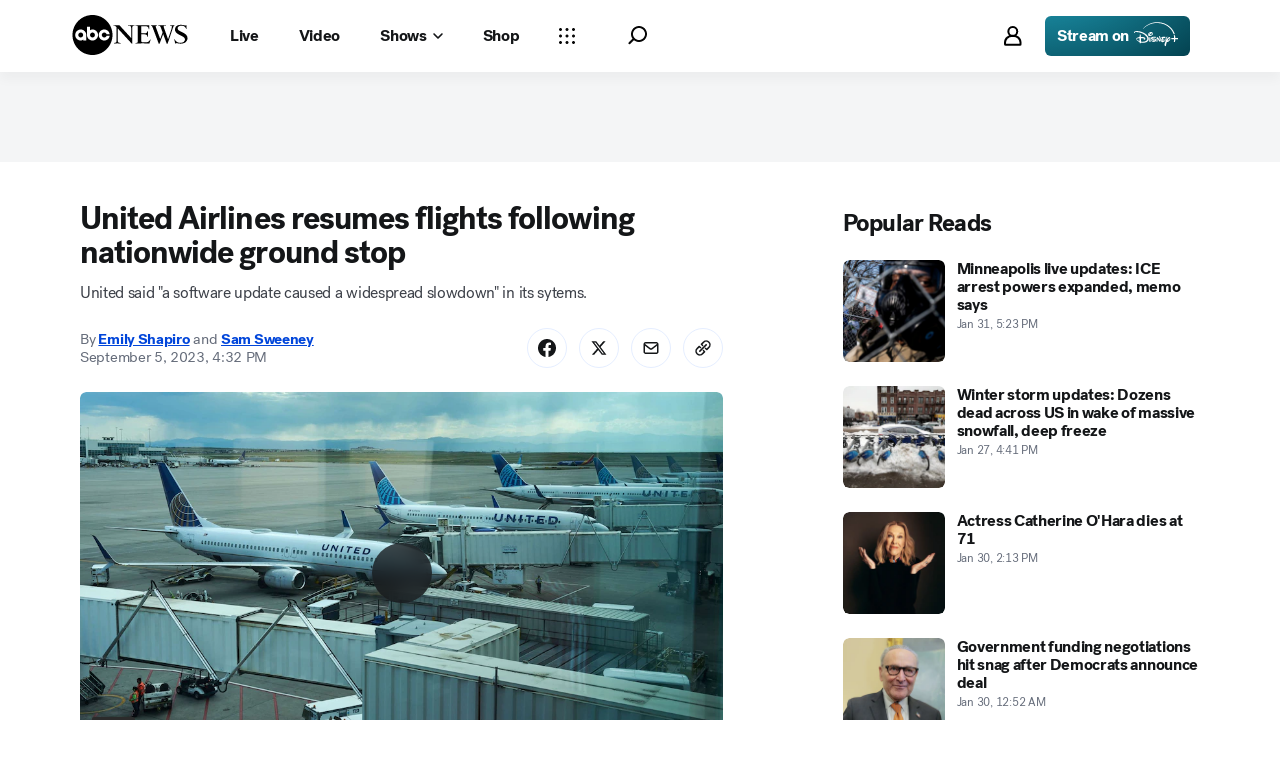

--- FILE ---
content_type: text/html; charset=utf-8
request_url: https://abcnews.go.com/US/united-airlines-issues-nationwide-ground-stop-due-computer/story?id=102935382&cid=social_twitter_abcn
body_size: 37800
content:

        <!doctype html>
        <html lang="en" lang="en">
            <head>
                <!-- ABCNEWS | f3f4a4c00d89 | 4002 | d0c53b16792890447c62aad043115a54f5401e5a | abcnews.go.com | Sun, 01 Feb 2026 11:15:23 GMT -->
                <meta charSet="utf-8" />
                <meta name="viewport" content="initial-scale=1.0, user-scalable=yes" />
                <meta http-equiv="x-ua-compatible" content="IE=edge,chrome=1" />
                <meta property="og:locale" content="en_US" />
                

                <script>
                    window.__dataLayer = {"helpersEnabled":true,"page":{},"pzn":{},"site":{"device":"desktop","portal":"news"},"visitor":{}},
                        consentToken = window.localStorage.getItem('consentToken');

                    if (consentToken) {
                        window.__dataLayer.visitor = { consent : JSON.parse(consentToken) }; 
                    }
                </script>
                <script src="https://dcf.espn.com/TWDC-DTCI/prod/Bootstrap.js"></script>
                <link rel="preload" as="font" href="https://s.abcnews.com/assets/dtci/fonts/post-grotesk/PostGrotesk-Book.woff2" crossorigin>
<link rel="preload" as="font" href="https://s.abcnews.com/assets/dtci/fonts/post-grotesk/PostGrotesk-Bold.woff2" crossorigin>
<link rel="preload" as="font" href="https://s.abcnews.com/assets/dtci/fonts/post-grotesk/PostGrotesk-Medium.woff2" crossorigin>
<link rel="preload" as="font" href="https://s.abcnews.com/assets/dtci/fonts/post-grotesk/PostGrotesk-Light.woff2" crossorigin>
<link rel="preload" as="font" href="https://s.abcnews.com/assets/dtci/fonts/klim/tiempos/TiemposText-Regular.woff2" crossorigin>
<link rel="preload" as="image" href="https://s.abcnews.com/assets/dtci/icomoon/svg/logo.svg" >
<link rel="preconnect" href="https://fastcast.semfs.engsvc.go.com">
<link rel="preconnect" href="https://cdn.registerdisney.go.com">
                
                <link data-react-helmet="true" rel="stylesheet" href="//assets-cdn.abcnews.com/abcnews/d0c53b167928-release-01-20-2026.5/client/abcnews/css/fusion-c571f943.css"/><link data-react-helmet="true" rel="stylesheet" href="//assets-cdn.abcnews.com/abcnews/d0c53b167928-release-01-20-2026.5/client/abcnews/css/5688-9ad856db.css"/><link data-react-helmet="true" rel="stylesheet" href="//assets-cdn.abcnews.com/abcnews/d0c53b167928-release-01-20-2026.5/client/abcnews/css/abcnews-a9a17469.css"/><link data-react-helmet="true" rel="stylesheet" href="//assets-cdn.abcnews.com/abcnews/d0c53b167928-release-01-20-2026.5/client/abcnews/css/2976-c65d725e.css"/><link data-react-helmet="true" rel="stylesheet" href="//assets-cdn.abcnews.com/abcnews/d0c53b167928-release-01-20-2026.5/client/abcnews/css/3279-2c802ae3.css"/><link data-react-helmet="true" rel="stylesheet" href="//assets-cdn.abcnews.com/abcnews/d0c53b167928-release-01-20-2026.5/client/abcnews/css/prism-story-31e5ed97.css"/><link data-react-helmet="true" rel="canonical" href="https://abcnews.go.com/US/united-airlines-issues-nationwide-ground-stop-due-computer/story?id=102935382"/><link data-react-helmet="true" rel="amphtml" href="https://abcnews.go.com/amp/US/united-airlines-issues-nationwide-ground-stop-due-computer/story?id=102935382"/><link data-react-helmet="true" rel="manifest" href="/manifest.json"/><link data-react-helmet="true" rel="shortcut icon" href="https://s.abcnews.com/assets/dtci/images/favicon.ico" type="image/x-icon"/><link data-react-helmet="true" rel="preload" as="image" href="https://i.abcnewsfe.com/a/9b078316-1472-4881-ae18-f7b28128979e/united-plane-gty-jt-230905_1693934001558_hpMain_16x9.jpg?w=992"/>
                <script src="//assets-cdn.abcnews.com/abcnews/d0c53b167928-release-01-20-2026.5/client/abcnews/runtime-c6bfa6fc.js" defer></script><script src="//assets-cdn.abcnews.com/abcnews/d0c53b167928-release-01-20-2026.5/client/abcnews/5688-7ae2c294.js" defer></script><script src="//assets-cdn.abcnews.com/abcnews/d0c53b167928-release-01-20-2026.5/client/abcnews/6205-13c8fa1f.js" defer></script><script src="//assets-cdn.abcnews.com/abcnews/d0c53b167928-release-01-20-2026.5/client/abcnews/8554-3eca6f9b.js" defer></script><script src="//assets-cdn.abcnews.com/abcnews/d0c53b167928-release-01-20-2026.5/client/abcnews/5741-4c886934.js" defer></script><script src="//assets-cdn.abcnews.com/abcnews/d0c53b167928-release-01-20-2026.5/client/abcnews/9910-30fd012b.js" defer></script><script src="//assets-cdn.abcnews.com/abcnews/d0c53b167928-release-01-20-2026.5/client/abcnews/1776-2e8efa49.js" defer></script><script src="//assets-cdn.abcnews.com/abcnews/d0c53b167928-release-01-20-2026.5/client/abcnews/7110-6ed21ff2.js" defer></script><script src="//assets-cdn.abcnews.com/abcnews/d0c53b167928-release-01-20-2026.5/client/abcnews/5426-71e7842a.js" defer></script><script src="//assets-cdn.abcnews.com/abcnews/d0c53b167928-release-01-20-2026.5/client/abcnews/596-1b8c931e.js" defer></script><script src="//assets-cdn.abcnews.com/abcnews/d0c53b167928-release-01-20-2026.5/client/abcnews/5793-b7aec70c.js" defer></script><script src="//assets-cdn.abcnews.com/abcnews/d0c53b167928-release-01-20-2026.5/client/abcnews/3726-1194fa2c.js" defer></script><script src="//assets-cdn.abcnews.com/abcnews/d0c53b167928-release-01-20-2026.5/client/abcnews/5427-a8a81766.js" defer></script><script src="//assets-cdn.abcnews.com/abcnews/d0c53b167928-release-01-20-2026.5/client/abcnews/1763-5f9172a8.js" defer></script><script src="//assets-cdn.abcnews.com/abcnews/d0c53b167928-release-01-20-2026.5/client/abcnews/1953-3a2f1ca2.js" defer></script><script src="//assets-cdn.abcnews.com/abcnews/d0c53b167928-release-01-20-2026.5/client/abcnews/1834-6ecb9e6f.js" defer></script><script src="//assets-cdn.abcnews.com/abcnews/d0c53b167928-release-01-20-2026.5/client/abcnews/2233-e4237f4d.js" defer></script><script src="//assets-cdn.abcnews.com/abcnews/d0c53b167928-release-01-20-2026.5/client/abcnews/4664-d0922e4a.js" defer></script><script src="//assets-cdn.abcnews.com/abcnews/d0c53b167928-release-01-20-2026.5/client/abcnews/7064-40a30929.js" defer></script><script src="//assets-cdn.abcnews.com/abcnews/d0c53b167928-release-01-20-2026.5/client/abcnews/9338-5dfb2607.js" defer></script><script src="//assets-cdn.abcnews.com/abcnews/d0c53b167928-release-01-20-2026.5/client/abcnews/963-54c976c1.js" defer></script><script src="//assets-cdn.abcnews.com/abcnews/d0c53b167928-release-01-20-2026.5/client/abcnews/2976-f34926c0.js" defer></script><script src="//assets-cdn.abcnews.com/abcnews/d0c53b167928-release-01-20-2026.5/client/abcnews/4724-ae075fba.js" defer></script><script src="//assets-cdn.abcnews.com/abcnews/d0c53b167928-release-01-20-2026.5/client/abcnews/6189-68ad6857.js" defer></script><script src="//assets-cdn.abcnews.com/abcnews/d0c53b167928-release-01-20-2026.5/client/abcnews/6493-c16d6abe.js" defer></script><script src="//assets-cdn.abcnews.com/abcnews/d0c53b167928-release-01-20-2026.5/client/abcnews/1648-98ac14ae.js" defer></script><script src="//assets-cdn.abcnews.com/abcnews/d0c53b167928-release-01-20-2026.5/client/abcnews/5393-46fcef83.js" defer></script><script src="//assets-cdn.abcnews.com/abcnews/d0c53b167928-release-01-20-2026.5/client/abcnews/9655-f2a461ca.js" defer></script><script src="//assets-cdn.abcnews.com/abcnews/d0c53b167928-release-01-20-2026.5/client/abcnews/6652-305503bd.js" defer></script><script src="//assets-cdn.abcnews.com/abcnews/d0c53b167928-release-01-20-2026.5/client/abcnews/3279-b18d7ae9.js" defer></script>
                <link rel="prefetch" href="//assets-cdn.abcnews.com/abcnews/d0c53b167928-release-01-20-2026.5/client/abcnews/_manifest.js" as="script" /><link rel="prefetch" href="//assets-cdn.abcnews.com/abcnews/d0c53b167928-release-01-20-2026.5/client/abcnews/abcnews-af58b0bb.js" as="script" />
<link rel="prefetch" href="//assets-cdn.abcnews.com/abcnews/d0c53b167928-release-01-20-2026.5/client/abcnews/prism-story-fb0fe8e4.js" as="script" />
                <title data-react-helmet="true">United Airlines resumes flights following nationwide ground stop - ABC News</title>
                <meta data-react-helmet="true" name="description" content="United Airlines flights are resuming following a brief nationwide ground stop due to a computer issue, the airline said.
"/><meta data-react-helmet="true" name="keywords" content="Article, 102935382"/><meta data-react-helmet="true" name="theme-color" content="#fff"/><meta data-react-helmet="true" name="copyright" content="2026 ABC News"/><meta data-react-helmet="true" name="author" content="ABC News"/><meta data-react-helmet="true" name="robots" content="index, follow"/><meta data-react-helmet="true" property="fb:admins" content="704409894"/><meta data-react-helmet="true" property="fb:app_id" content="4942312939"/><meta data-react-helmet="true" name="fb_title" content="United Airlines resumes flights following nationwide ground stop"/><meta data-react-helmet="true" property="og:site_name" content="ABC News"/><meta data-react-helmet="true" property="og:url" content="https://abcnews.go.com/US/united-airlines-issues-nationwide-ground-stop-due-computer/story?id=102935382"/><meta data-react-helmet="true" property="og:title" content="United Airlines resumes flights following nationwide ground stop"/><meta data-react-helmet="true" property="og:description" content="United Airlines flights are resuming following a brief nationwide ground stop due to a computer issue, the airline said.
"/><meta data-react-helmet="true" property="og:image" content="https://i.abcnewsfe.com/a/9b078316-1472-4881-ae18-f7b28128979e/united-plane-gty-jt-230905_1693934001558_hpMain_16x9.jpg?w=1600"/><meta data-react-helmet="true" property="og:type" content="article"/><meta data-react-helmet="true" property="lastPublishedDate" content="2023-09-05T20:38:15Z"/><meta data-react-helmet="true" property="article:opinion" content="false"/><meta data-react-helmet="true" property="article:content_tier" content="free"/><meta data-react-helmet="true" property="fb:pages" content="86680728811"/><meta data-react-helmet="true" property="fb:pages" content="59306617060"/><meta data-react-helmet="true" property="fb:pages" content="214832449817"/><meta data-react-helmet="true" property="fb:pages" content="66660497800"/><meta data-react-helmet="true" property="fb:pages" content="184096565021911"/><meta data-react-helmet="true" property="fb:pages" content="295479040495545"/><meta data-react-helmet="true" property="fb:pages" content="163497464933"/><meta data-react-helmet="true" property="fb:pages" content="149475666523"/><meta data-react-helmet="true" property="fb:pages" content="1161108697272926"/><meta data-react-helmet="true" property="fb:pages" content="263058762303"/><meta data-react-helmet="true" property="fb:pages" content="55845270277"/><meta data-react-helmet="true" name="twitter:app:name:iphone" content="ABC News"/><meta data-react-helmet="true" name="twitter:app:id:iphone" content="300255638"/><meta data-react-helmet="true" name="twitter:app:url:iphone" content="abcnewsiphone://link/prism-story,102935382"/><meta data-react-helmet="true" name="twitter:app:name:ipad" content="ABC News"/><meta data-react-helmet="true" name="twitter:app:id:ipad" content="306934135"/><meta data-react-helmet="true" name="twitter:app:url:ipad" content="abcnewsipad://link/prism-story,102935382"/><meta data-react-helmet="true" name="twitter:app:name:googleplay" content="ABC News"/><meta data-react-helmet="true" name="twitter:app:id:googleplay" content="com.abc.abcnews"/><meta data-react-helmet="true" name="twitter:app:url:googleplay" content="https://abcnews.go.com/US/united-airlines-issues-nationwide-ground-stop-due-computer/story?id=102935382"/><meta data-react-helmet="true" property="twitter:card" content="summary_large_image"/><meta data-react-helmet="true" property="twitter:site" content="@ABC"/><meta data-react-helmet="true" property="twitter:creator" content="ABC News"/><meta data-react-helmet="true" property="twitter:title" content="United Airlines resumes flights following nationwide ground stop"/><meta data-react-helmet="true" property="twitter:description" content="United Airlines flights are resuming following a brief nationwide ground stop due to a computer issue, the airline said.
"/><meta data-react-helmet="true" property="twitter:url" content="https://abcnews.go.com/US/united-airlines-issues-nationwide-ground-stop-due-computer/story?id=102935382"/><meta data-react-helmet="true" property="twitter:image" content="https://i.abcnewsfe.com/a/9b078316-1472-4881-ae18-f7b28128979e/united-plane-gty-jt-230905_1693934001558_hpMain_16x9.jpg?w=1600"/><meta data-react-helmet="true" property="twitter:image:alt" content=""/><meta data-react-helmet="true" property="twitter:image:width" content="640"/><meta data-react-helmet="true" property="twitter:image:height" content="360"/><meta data-react-helmet="true" property="al:iphone:url" content="abcnewsiphone://link/prism-story,102935382"/><meta data-react-helmet="true" property="al:iphone:app_store_id" content="300255638"/><meta data-react-helmet="true" property="al:iphone:app_name" content="ABC News - Breaking US &amp; World News"/><meta data-react-helmet="true" property="al:ipad:url" content="abcnewsipad://link/prism-story,102935382"/><meta data-react-helmet="true" property="al:ipad:app_store_id" content="380520716"/><meta data-react-helmet="true" property="al:ipad:app_name" content="ABC News for ipad"/><meta data-react-helmet="true" property="al:android:url" content="android-app://com.abc.abcnews/abcnews/abcnews.go.com/US/united-airlines-issues-nationwide-ground-stop-due-computer/story?id=102935382"/><meta data-react-helmet="true" property="al:android:app_name" content="ABC News Breaking Latest News"/><meta data-react-helmet="true" property="al:android:package" content="com.abc.abcnews"/><meta data-react-helmet="true" property="al:web:url" content="https://abcnews.go.com/US/united-airlines-issues-nationwide-ground-stop-due-computer/story?id=102935382"/>
                <script data-react-helmet="true" src="https://scripts.webcontentassessor.com/scripts/0b90f464007ee375f4e9cd06c3914e59274887f92e97c606a62fdf9e3a4728b5"></script><script data-react-helmet="true" async="true" src="https://www.googletagmanager.com/gtag/js?id=DC-4139589"></script><script data-react-helmet="true" src="https://s.abcnews.com/assets/dtci/js/floodlight_global.js"></script><script data-react-helmet="true" type="application/ld+json">{"@context":"https://schema.org","@type":"WebSite","name":"Story united airlines issues nationwide ground stop due computer","url":"https://abcnews.go.com/US/united-airlines-issues-nationwide-ground-stop-due-computer/story?id=102935382","alternateName":"ABC News"}</script><script data-react-helmet="true" type="application/ld+json">{"@context":"http://schema.org/","@type":"NewsArticle","mainEntityOfPage":{"@id":"https://abcnews.go.com/US/united-airlines-issues-nationwide-ground-stop-due-computer/story?id=102935382","@type":"WebPage"},"alternativeHeadline":"United said \"a software update caused a widespread slowdown\" in its sytems.","articleSection":"US","author":[{"name":"Emily Shapiro","url":"https://abcnews.go.com/author/emily_shapiro","@type":"Person"},{"name":"Sam Sweeney","url":"https://abcnews.go.com/author/sam_sweeney","@type":"Person"}],"dateline":"","dateModified":"2023-09-05T20:38:15.000Z","datePublished":"2023-09-05T20:32:00.000Z","description":"United said \"a software update caused a widespread slowdown\" in its sytems.","headline":"United Airlines resumes flights following nationwide ground stop","image":{"url":"https://i.abcnewsfe.com/a/9b078316-1472-4881-ae18-f7b28128979e/united-plane-gty-jt-230905_1693934001558_hpMain_16x9.jpg?w=1600","@type":"ImageObject"},"keywords":"Article, 102935382","mentions":[{"name":"United Airlines","@type":"Thing"},{"name":"Airlines","@type":"Thing"},{"name":"Travel","@type":"Thing"}],"publisher":{"name":"ABC News","logo":{"url":"https://s.abcnews.com/images/Site/abc_logo_aluminum_60px.png","height":60,"width":150,"@type":"ImageObject"},"@type":"Organization"}}</script>
                

                <script data-rum-type="legacy" data-rum-pct="100">(() => {function gc(n){n=document.cookie.match("(^|;) ?"+n+"=([^;]*)(;|$)");return n?n[2]:null}function sc(n){document.cookie=n}function smpl(n){n/=100;return!!n&&Math.random()<=n}var _nr=!1,_nrCookie=gc("_nr");null!==_nrCookie?"1"===_nrCookie&&(_nr=!0):smpl(100)?(_nr=!0,sc("_nr=1; path=/")):(_nr=!1,sc("_nr=0; path=/"));_nr && (() => {;window.NREUM||(NREUM={});NREUM.init={distributed_tracing:{enabled:true},privacy:{cookies_enabled:true},ajax:{deny_list:["bam.nr-data.net"]}};;NREUM.info = {"beacon":"bam.nr-data.net","errorBeacon":"bam.nr-data.net","sa":1,"licenseKey":"16357338ab","applicationID":"395029741"};__nr_require=function(t,e,n){function r(n){if(!e[n]){var o=e[n]={exports:{}};t[n][0].call(o.exports,function(e){var o=t[n][1][e];return r(o||e)},o,o.exports)}return e[n].exports}if("function"==typeof __nr_require)return __nr_require;for(var o=0;o<n.length;o++)r(n[o]);return r}({1:[function(t,e,n){function r(t){try{s.console&&console.log(t)}catch(e){}}var o,i=t("ee"),a=t(31),s={};try{o=localStorage.getItem("__nr_flags").split(","),console&&"function"==typeof console.log&&(s.console=!0,o.indexOf("dev")!==-1&&(s.dev=!0),o.indexOf("nr_dev")!==-1&&(s.nrDev=!0))}catch(c){}s.nrDev&&i.on("internal-error",function(t){r(t.stack)}),s.dev&&i.on("fn-err",function(t,e,n){r(n.stack)}),s.dev&&(r("NR AGENT IN DEVELOPMENT MODE"),r("flags: "+a(s,function(t,e){return t}).join(", ")))},{}],2:[function(t,e,n){function r(t,e,n,r,s){try{l?l-=1:o(s||new UncaughtException(t,e,n),!0)}catch(f){try{i("ierr",[f,c.now(),!0])}catch(d){}}return"function"==typeof u&&u.apply(this,a(arguments))}function UncaughtException(t,e,n){this.message=t||"Uncaught error with no additional information",this.sourceURL=e,this.line=n}function o(t,e){var n=e?null:c.now();i("err",[t,n])}var i=t("handle"),a=t(32),s=t("ee"),c=t("loader"),f=t("gos"),u=window.onerror,d=!1,p="nr@seenError";if(!c.disabled){var l=0;c.features.err=!0,t(1),window.onerror=r;try{throw new Error}catch(h){"stack"in h&&(t(14),t(13),"addEventListener"in window&&t(7),c.xhrWrappable&&t(15),d=!0)}s.on("fn-start",function(t,e,n){d&&(l+=1)}),s.on("fn-err",function(t,e,n){d&&!n[p]&&(f(n,p,function(){return!0}),this.thrown=!0,o(n))}),s.on("fn-end",function(){d&&!this.thrown&&l>0&&(l-=1)}),s.on("internal-error",function(t){i("ierr",[t,c.now(),!0])})}},{}],3:[function(t,e,n){var r=t("loader");r.disabled||(r.features.ins=!0)},{}],4:[function(t,e,n){function r(){U++,L=g.hash,this[u]=y.now()}function o(){U--,g.hash!==L&&i(0,!0);var t=y.now();this[h]=~~this[h]+t-this[u],this[d]=t}function i(t,e){E.emit("newURL",[""+g,e])}function a(t,e){t.on(e,function(){this[e]=y.now()})}var s="-start",c="-end",f="-body",u="fn"+s,d="fn"+c,p="cb"+s,l="cb"+c,h="jsTime",m="fetch",v="addEventListener",w=window,g=w.location,y=t("loader");if(w[v]&&y.xhrWrappable&&!y.disabled){var x=t(11),b=t(12),E=t(9),R=t(7),O=t(14),T=t(8),S=t(15),P=t(10),M=t("ee"),C=M.get("tracer"),N=t(23);t(17),y.features.spa=!0;var L,U=0;M.on(u,r),b.on(p,r),P.on(p,r),M.on(d,o),b.on(l,o),P.on(l,o),M.buffer([u,d,"xhr-resolved"]),R.buffer([u]),O.buffer(["setTimeout"+c,"clearTimeout"+s,u]),S.buffer([u,"new-xhr","send-xhr"+s]),T.buffer([m+s,m+"-done",m+f+s,m+f+c]),E.buffer(["newURL"]),x.buffer([u]),b.buffer(["propagate",p,l,"executor-err","resolve"+s]),C.buffer([u,"no-"+u]),P.buffer(["new-jsonp","cb-start","jsonp-error","jsonp-end"]),a(T,m+s),a(T,m+"-done"),a(P,"new-jsonp"),a(P,"jsonp-end"),a(P,"cb-start"),E.on("pushState-end",i),E.on("replaceState-end",i),w[v]("hashchange",i,N(!0)),w[v]("load",i,N(!0)),w[v]("popstate",function(){i(0,U>1)},N(!0))}},{}],5:[function(t,e,n){function r(){var t=new PerformanceObserver(function(t,e){var n=t.getEntries();s(v,[n])});try{t.observe({entryTypes:["resource"]})}catch(e){}}function o(t){if(s(v,[window.performance.getEntriesByType(w)]),window.performance["c"+p])try{window.performance[h](m,o,!1)}catch(t){}else try{window.performance[h]("webkit"+m,o,!1)}catch(t){}}function i(t){}if(window.performance&&window.performance.timing&&window.performance.getEntriesByType){var a=t("ee"),s=t("handle"),c=t(14),f=t(13),u=t(6),d=t(23),p="learResourceTimings",l="addEventListener",h="removeEventListener",m="resourcetimingbufferfull",v="bstResource",w="resource",g="-start",y="-end",x="fn"+g,b="fn"+y,E="bstTimer",R="pushState",O=t("loader");if(!O.disabled){O.features.stn=!0,t(9),"addEventListener"in window&&t(7);var T=NREUM.o.EV;a.on(x,function(t,e){var n=t[0];n instanceof T&&(this.bstStart=O.now())}),a.on(b,function(t,e){var n=t[0];n instanceof T&&s("bst",[n,e,this.bstStart,O.now()])}),c.on(x,function(t,e,n){this.bstStart=O.now(),this.bstType=n}),c.on(b,function(t,e){s(E,[e,this.bstStart,O.now(),this.bstType])}),f.on(x,function(){this.bstStart=O.now()}),f.on(b,function(t,e){s(E,[e,this.bstStart,O.now(),"requestAnimationFrame"])}),a.on(R+g,function(t){this.time=O.now(),this.startPath=location.pathname+location.hash}),a.on(R+y,function(t){s("bstHist",[location.pathname+location.hash,this.startPath,this.time])}),u()?(s(v,[window.performance.getEntriesByType("resource")]),r()):l in window.performance&&(window.performance["c"+p]?window.performance[l](m,o,d(!1)):window.performance[l]("webkit"+m,o,d(!1))),document[l]("scroll",i,d(!1)),document[l]("keypress",i,d(!1)),document[l]("click",i,d(!1))}}},{}],6:[function(t,e,n){e.exports=function(){return"PerformanceObserver"in window&&"function"==typeof window.PerformanceObserver}},{}],7:[function(t,e,n){function r(t){for(var e=t;e&&!e.hasOwnProperty(u);)e=Object.getPrototypeOf(e);e&&o(e)}function o(t){s.inPlace(t,[u,d],"-",i)}function i(t,e){return t[1]}var a=t("ee").get("events"),s=t("wrap-function")(a,!0),c=t("gos"),f=XMLHttpRequest,u="addEventListener",d="removeEventListener";e.exports=a,"getPrototypeOf"in Object?(r(document),r(window),r(f.prototype)):f.prototype.hasOwnProperty(u)&&(o(window),o(f.prototype)),a.on(u+"-start",function(t,e){var n=t[1];if(null!==n&&("function"==typeof n||"object"==typeof n)){var r=c(n,"nr@wrapped",function(){function t(){if("function"==typeof n.handleEvent)return n.handleEvent.apply(n,arguments)}var e={object:t,"function":n}[typeof n];return e?s(e,"fn-",null,e.name||"anonymous"):n});this.wrapped=t[1]=r}}),a.on(d+"-start",function(t){t[1]=this.wrapped||t[1]})},{}],8:[function(t,e,n){function r(t,e,n){var r=t[e];"function"==typeof r&&(t[e]=function(){var t=i(arguments),e={};o.emit(n+"before-start",[t],e);var a;e[m]&&e[m].dt&&(a=e[m].dt);var s=r.apply(this,t);return o.emit(n+"start",[t,a],s),s.then(function(t){return o.emit(n+"end",[null,t],s),t},function(t){throw o.emit(n+"end",[t],s),t})})}var o=t("ee").get("fetch"),i=t(32),a=t(31);e.exports=o;var s=window,c="fetch-",f=c+"body-",u=["arrayBuffer","blob","json","text","formData"],d=s.Request,p=s.Response,l=s.fetch,h="prototype",m="nr@context";d&&p&&l&&(a(u,function(t,e){r(d[h],e,f),r(p[h],e,f)}),r(s,"fetch",c),o.on(c+"end",function(t,e){var n=this;if(e){var r=e.headers.get("content-length");null!==r&&(n.rxSize=r),o.emit(c+"done",[null,e],n)}else o.emit(c+"done",[t],n)}))},{}],9:[function(t,e,n){var r=t("ee").get("history"),o=t("wrap-function")(r);e.exports=r;var i=window.history&&window.history.constructor&&window.history.constructor.prototype,a=window.history;i&&i.pushState&&i.replaceState&&(a=i),o.inPlace(a,["pushState","replaceState"],"-")},{}],10:[function(t,e,n){function r(t){function e(){f.emit("jsonp-end",[],l),t.removeEventListener("load",e,c(!1)),t.removeEventListener("error",n,c(!1))}function n(){f.emit("jsonp-error",[],l),f.emit("jsonp-end",[],l),t.removeEventListener("load",e,c(!1)),t.removeEventListener("error",n,c(!1))}var r=t&&"string"==typeof t.nodeName&&"script"===t.nodeName.toLowerCase();if(r){var o="function"==typeof t.addEventListener;if(o){var a=i(t.src);if(a){var d=s(a),p="function"==typeof d.parent[d.key];if(p){var l={};u.inPlace(d.parent,[d.key],"cb-",l),t.addEventListener("load",e,c(!1)),t.addEventListener("error",n,c(!1)),f.emit("new-jsonp",[t.src],l)}}}}}function o(){return"addEventListener"in window}function i(t){var e=t.match(d);return e?e[1]:null}function a(t,e){var n=t.match(l),r=n[1],o=n[3];return o?a(o,e[r]):e[r]}function s(t){var e=t.match(p);return e&&e.length>=3?{key:e[2],parent:a(e[1],window)}:{key:t,parent:window}}var c=t(23),f=t("ee").get("jsonp"),u=t("wrap-function")(f);if(e.exports=f,o()){var d=/[?&](?:callback|cb)=([^&#]+)/,p=/(.*).([^.]+)/,l=/^(w+)(.|$)(.*)$/,h=["appendChild","insertBefore","replaceChild"];Node&&Node.prototype&&Node.prototype.appendChild?u.inPlace(Node.prototype,h,"dom-"):(u.inPlace(HTMLElement.prototype,h,"dom-"),u.inPlace(HTMLHeadElement.prototype,h,"dom-"),u.inPlace(HTMLBodyElement.prototype,h,"dom-")),f.on("dom-start",function(t){r(t[0])})}},{}],11:[function(t,e,n){var r=t("ee").get("mutation"),o=t("wrap-function")(r),i=NREUM.o.MO;e.exports=r,i&&(window.MutationObserver=function(t){return this instanceof i?new i(o(t,"fn-")):i.apply(this,arguments)},MutationObserver.prototype=i.prototype)},{}],12:[function(t,e,n){function r(t){var e=i.context(),n=s(t,"executor-",e,null,!1),r=new f(n);return i.context(r).getCtx=function(){return e},r}var o=t("wrap-function"),i=t("ee").get("promise"),a=t("ee").getOrSetContext,s=o(i),c=t(31),f=NREUM.o.PR;e.exports=i,f&&(window.Promise=r,["all","race"].forEach(function(t){var e=f[t];f[t]=function(n){function r(t){return function(){i.emit("propagate",[null,!o],a,!1,!1),o=o||!t}}var o=!1;c(n,function(e,n){Promise.resolve(n).then(r("all"===t),r(!1))});var a=e.apply(f,arguments),s=f.resolve(a);return s}}),["resolve","reject"].forEach(function(t){var e=f[t];f[t]=function(t){var n=e.apply(f,arguments);return t!==n&&i.emit("propagate",[t,!0],n,!1,!1),n}}),f.prototype["catch"]=function(t){return this.then(null,t)},f.prototype=Object.create(f.prototype,{constructor:{value:r}}),c(Object.getOwnPropertyNames(f),function(t,e){try{r[e]=f[e]}catch(n){}}),o.wrapInPlace(f.prototype,"then",function(t){return function(){var e=this,n=o.argsToArray.apply(this,arguments),r=a(e);r.promise=e,n[0]=s(n[0],"cb-",r,null,!1),n[1]=s(n[1],"cb-",r,null,!1);var c=t.apply(this,n);return r.nextPromise=c,i.emit("propagate",[e,!0],c,!1,!1),c}}),i.on("executor-start",function(t){t[0]=s(t[0],"resolve-",this,null,!1),t[1]=s(t[1],"resolve-",this,null,!1)}),i.on("executor-err",function(t,e,n){t[1](n)}),i.on("cb-end",function(t,e,n){i.emit("propagate",[n,!0],this.nextPromise,!1,!1)}),i.on("propagate",function(t,e,n){this.getCtx&&!e||(this.getCtx=function(){if(t instanceof Promise)var e=i.context(t);return e&&e.getCtx?e.getCtx():this})}),r.toString=function(){return""+f})},{}],13:[function(t,e,n){var r=t("ee").get("raf"),o=t("wrap-function")(r),i="equestAnimationFrame";e.exports=r,o.inPlace(window,["r"+i,"mozR"+i,"webkitR"+i,"msR"+i],"raf-"),r.on("raf-start",function(t){t[0]=o(t[0],"fn-")})},{}],14:[function(t,e,n){function r(t,e,n){t[0]=a(t[0],"fn-",null,n)}function o(t,e,n){this.method=n,this.timerDuration=isNaN(t[1])?0:+t[1],t[0]=a(t[0],"fn-",this,n)}var i=t("ee").get("timer"),a=t("wrap-function")(i),s="setTimeout",c="setInterval",f="clearTimeout",u="-start",d="-";e.exports=i,a.inPlace(window,[s,"setImmediate"],s+d),a.inPlace(window,[c],c+d),a.inPlace(window,[f,"clearImmediate"],f+d),i.on(c+u,r),i.on(s+u,o)},{}],15:[function(t,e,n){function r(t,e){d.inPlace(e,["onreadystatechange"],"fn-",s)}function o(){var t=this,e=u.context(t);t.readyState>3&&!e.resolved&&(e.resolved=!0,u.emit("xhr-resolved",[],t)),d.inPlace(t,y,"fn-",s)}function i(t){x.push(t),m&&(E?E.then(a):w?w(a):(R=-R,O.data=R))}function a(){for(var t=0;t<x.length;t++)r([],x[t]);x.length&&(x=[])}function s(t,e){return e}function c(t,e){for(var n in t)e[n]=t[n];return e}t(7);var f=t("ee"),u=f.get("xhr"),d=t("wrap-function")(u),p=t(23),l=NREUM.o,h=l.XHR,m=l.MO,v=l.PR,w=l.SI,g="readystatechange",y=["onload","onerror","onabort","onloadstart","onloadend","onprogress","ontimeout"],x=[];e.exports=u;var b=window.XMLHttpRequest=function(t){var e=new h(t);try{u.emit("new-xhr",[e],e),e.addEventListener(g,o,p(!1))}catch(n){try{u.emit("internal-error",[n])}catch(r){}}return e};if(c(h,b),b.prototype=h.prototype,d.inPlace(b.prototype,["open","send"],"-xhr-",s),u.on("send-xhr-start",function(t,e){r(t,e),i(e)}),u.on("open-xhr-start",r),m){var E=v&&v.resolve();if(!w&&!v){var R=1,O=document.createTextNode(R);new m(a).observe(O,{characterData:!0})}}else f.on("fn-end",function(t){t[0]&&t[0].type===g||a()})},{}],16:[function(t,e,n){function r(t){if(!s(t))return null;var e=window.NREUM;if(!e.loader_config)return null;var n=(e.loader_config.accountID||"").toString()||null,r=(e.loader_config.agentID||"").toString()||null,f=(e.loader_config.trustKey||"").toString()||null;if(!n||!r)return null;var h=l.generateSpanId(),m=l.generateTraceId(),v=Date.now(),w={spanId:h,traceId:m,timestamp:v};return(t.sameOrigin||c(t)&&p())&&(w.traceContextParentHeader=o(h,m),w.traceContextStateHeader=i(h,v,n,r,f)),(t.sameOrigin&&!u()||!t.sameOrigin&&c(t)&&d())&&(w.newrelicHeader=a(h,m,v,n,r,f)),w}function o(t,e){return"00-"+e+"-"+t+"-01"}function i(t,e,n,r,o){var i=0,a="",s=1,c="",f="";return o+"@nr="+i+"-"+s+"-"+n+"-"+r+"-"+t+"-"+a+"-"+c+"-"+f+"-"+e}function a(t,e,n,r,o,i){var a="btoa"in window&&"function"==typeof window.btoa;if(!a)return null;var s={v:[0,1],d:{ty:"Browser",ac:r,ap:o,id:t,tr:e,ti:n}};return i&&r!==i&&(s.d.tk=i),btoa(JSON.stringify(s))}function s(t){return f()&&c(t)}function c(t){var e=!1,n={};if("init"in NREUM&&"distributed_tracing"in NREUM.init&&(n=NREUM.init.distributed_tracing),t.sameOrigin)e=!0;else if(n.allowed_origins instanceof Array)for(var r=0;r<n.allowed_origins.length;r++){var o=h(n.allowed_origins[r]);if(t.hostname===o.hostname&&t.protocol===o.protocol&&t.port===o.port){e=!0;break}}return e}function f(){return"init"in NREUM&&"distributed_tracing"in NREUM.init&&!!NREUM.init.distributed_tracing.enabled}function u(){return"init"in NREUM&&"distributed_tracing"in NREUM.init&&!!NREUM.init.distributed_tracing.exclude_newrelic_header}function d(){return"init"in NREUM&&"distributed_tracing"in NREUM.init&&NREUM.init.distributed_tracing.cors_use_newrelic_header!==!1}function p(){return"init"in NREUM&&"distributed_tracing"in NREUM.init&&!!NREUM.init.distributed_tracing.cors_use_tracecontext_headers}var l=t(28),h=t(18);e.exports={generateTracePayload:r,shouldGenerateTrace:s}},{}],17:[function(t,e,n){function r(t){var e=this.params,n=this.metrics;if(!this.ended){this.ended=!0;for(var r=0;r<p;r++)t.removeEventListener(d[r],this.listener,!1);return e.protocol&&"data"===e.protocol?void g("Ajax/DataUrl/Excluded"):void(e.aborted||(n.duration=a.now()-this.startTime,this.loadCaptureCalled||4!==t.readyState?null==e.status&&(e.status=0):i(this,t),n.cbTime=this.cbTime,s("xhr",[e,n,this.startTime,this.endTime,"xhr"],this)))}}function o(t,e){var n=c(e),r=t.params;r.hostname=n.hostname,r.port=n.port,r.protocol=n.protocol,r.host=n.hostname+":"+n.port,r.pathname=n.pathname,t.parsedOrigin=n,t.sameOrigin=n.sameOrigin}function i(t,e){t.params.status=e.status;var n=v(e,t.lastSize);if(n&&(t.metrics.rxSize=n),t.sameOrigin){var r=e.getResponseHeader("X-NewRelic-App-Data");r&&(t.params.cat=r.split(", ").pop())}t.loadCaptureCalled=!0}var a=t("loader");if(a.xhrWrappable&&!a.disabled){var s=t("handle"),c=t(18),f=t(16).generateTracePayload,u=t("ee"),d=["load","error","abort","timeout"],p=d.length,l=t("id"),h=t(24),m=t(22),v=t(19),w=t(23),g=t(25).recordSupportability,y=NREUM.o.REQ,x=window.XMLHttpRequest;a.features.xhr=!0,t(15),t(8),u.on("new-xhr",function(t){var e=this;e.totalCbs=0,e.called=0,e.cbTime=0,e.end=r,e.ended=!1,e.xhrGuids={},e.lastSize=null,e.loadCaptureCalled=!1,e.params=this.params||{},e.metrics=this.metrics||{},t.addEventListener("load",function(n){i(e,t)},w(!1)),h&&(h>34||h<10)||t.addEventListener("progress",function(t){e.lastSize=t.loaded},w(!1))}),u.on("open-xhr-start",function(t){this.params={method:t[0]},o(this,t[1]),this.metrics={}}),u.on("open-xhr-end",function(t,e){"loader_config"in NREUM&&"xpid"in NREUM.loader_config&&this.sameOrigin&&e.setRequestHeader("X-NewRelic-ID",NREUM.loader_config.xpid);var n=f(this.parsedOrigin);if(n){var r=!1;n.newrelicHeader&&(e.setRequestHeader("newrelic",n.newrelicHeader),r=!0),n.traceContextParentHeader&&(e.setRequestHeader("traceparent",n.traceContextParentHeader),n.traceContextStateHeader&&e.setRequestHeader("tracestate",n.traceContextStateHeader),r=!0),r&&(this.dt=n)}}),u.on("send-xhr-start",function(t,e){var n=this.metrics,r=t[0],o=this;if(n&&r){var i=m(r);i&&(n.txSize=i)}this.startTime=a.now(),this.listener=function(t){try{"abort"!==t.type||o.loadCaptureCalled||(o.params.aborted=!0),("load"!==t.type||o.called===o.totalCbs&&(o.onloadCalled||"function"!=typeof e.onload))&&o.end(e)}catch(n){try{u.emit("internal-error",[n])}catch(r){}}};for(var s=0;s<p;s++)e.addEventListener(d[s],this.listener,w(!1))}),u.on("xhr-cb-time",function(t,e,n){this.cbTime+=t,e?this.onloadCalled=!0:this.called+=1,this.called!==this.totalCbs||!this.onloadCalled&&"function"==typeof n.onload||this.end(n)}),u.on("xhr-load-added",function(t,e){var n=""+l(t)+!!e;this.xhrGuids&&!this.xhrGuids[n]&&(this.xhrGuids[n]=!0,this.totalCbs+=1)}),u.on("xhr-load-removed",function(t,e){var n=""+l(t)+!!e;this.xhrGuids&&this.xhrGuids[n]&&(delete this.xhrGuids[n],this.totalCbs-=1)}),u.on("xhr-resolved",function(){this.endTime=a.now()}),u.on("addEventListener-end",function(t,e){e instanceof x&&"load"===t[0]&&u.emit("xhr-load-added",[t[1],t[2]],e)}),u.on("removeEventListener-end",function(t,e){e instanceof x&&"load"===t[0]&&u.emit("xhr-load-removed",[t[1],t[2]],e)}),u.on("fn-start",function(t,e,n){e instanceof x&&("onload"===n&&(this.onload=!0),("load"===(t[0]&&t[0].type)||this.onload)&&(this.xhrCbStart=a.now()))}),u.on("fn-end",function(t,e){this.xhrCbStart&&u.emit("xhr-cb-time",[a.now()-this.xhrCbStart,this.onload,e],e)}),u.on("fetch-before-start",function(t){function e(t,e){var n=!1;return e.newrelicHeader&&(t.set("newrelic",e.newrelicHeader),n=!0),e.traceContextParentHeader&&(t.set("traceparent",e.traceContextParentHeader),e.traceContextStateHeader&&t.set("tracestate",e.traceContextStateHeader),n=!0),n}var n,r=t[1]||{};"string"==typeof t[0]?n=t[0]:t[0]&&t[0].url?n=t[0].url:window.URL&&t[0]&&t[0]instanceof URL&&(n=t[0].href),n&&(this.parsedOrigin=c(n),this.sameOrigin=this.parsedOrigin.sameOrigin);var o=f(this.parsedOrigin);if(o&&(o.newrelicHeader||o.traceContextParentHeader))if("string"==typeof t[0]||window.URL&&t[0]&&t[0]instanceof URL){var i={};for(var a in r)i[a]=r[a];i.headers=new Headers(r.headers||{}),e(i.headers,o)&&(this.dt=o),t.length>1?t[1]=i:t.push(i)}else t[0]&&t[0].headers&&e(t[0].headers,o)&&(this.dt=o)}),u.on("fetch-start",function(t,e){this.params={},this.metrics={},this.startTime=a.now(),this.dt=e,t.length>=1&&(this.target=t[0]),t.length>=2&&(this.opts=t[1]);var n,r=this.opts||{},i=this.target;if("string"==typeof i?n=i:"object"==typeof i&&i instanceof y?n=i.url:window.URL&&"object"==typeof i&&i instanceof URL&&(n=i.href),o(this,n),"data"!==this.params.protocol){var s=(""+(i&&i instanceof y&&i.method||r.method||"GET")).toUpperCase();this.params.method=s,this.txSize=m(r.body)||0}}),u.on("fetch-done",function(t,e){if(this.endTime=a.now(),this.params||(this.params={}),"data"===this.params.protocol)return void g("Ajax/DataUrl/Excluded");this.params.status=e?e.status:0;var n;"string"==typeof this.rxSize&&this.rxSize.length>0&&(n=+this.rxSize);var r={txSize:this.txSize,rxSize:n,duration:a.now()-this.startTime};s("xhr",[this.params,r,this.startTime,this.endTime,"fetch"],this)})}},{}],18:[function(t,e,n){var r={};e.exports=function(t){if(t in r)return r[t];if(0===(t||"").indexOf("data:"))return{protocol:"data"};var e=document.createElement("a"),n=window.location,o={};e.href=t,o.port=e.port;var i=e.href.split("://");!o.port&&i[1]&&(o.port=i[1].split("/")[0].split("@").pop().split(":")[1]),o.port&&"0"!==o.port||(o.port="https"===i[0]?"443":"80"),o.hostname=e.hostname||n.hostname,o.pathname=e.pathname,o.protocol=i[0],"/"!==o.pathname.charAt(0)&&(o.pathname="/"+o.pathname);var a=!e.protocol||":"===e.protocol||e.protocol===n.protocol,s=e.hostname===document.domain&&e.port===n.port;return o.sameOrigin=a&&(!e.hostname||s),"/"===o.pathname&&(r[t]=o),o}},{}],19:[function(t,e,n){function r(t,e){var n=t.responseType;return"json"===n&&null!==e?e:"arraybuffer"===n||"blob"===n||"json"===n?o(t.response):"text"===n||""===n||void 0===n?o(t.responseText):void 0}var o=t(22);e.exports=r},{}],20:[function(t,e,n){function r(){}function o(t,e,n,r){return function(){return u.recordSupportability("API/"+e+"/called"),i(t+e,[f.now()].concat(s(arguments)),n?null:this,r),n?void 0:this}}var i=t("handle"),a=t(31),s=t(32),c=t("ee").get("tracer"),f=t("loader"),u=t(25),d=NREUM;"undefined"==typeof window.newrelic&&(newrelic=d);var p=["setPageViewName","setCustomAttribute","setErrorHandler","finished","addToTrace","inlineHit","addRelease"],l="api-",h=l+"ixn-";a(p,function(t,e){d[e]=o(l,e,!0,"api")}),d.addPageAction=o(l,"addPageAction",!0),d.setCurrentRouteName=o(l,"routeName",!0),e.exports=newrelic,d.interaction=function(){return(new r).get()};var m=r.prototype={createTracer:function(t,e){var n={},r=this,o="function"==typeof e;return i(h+"tracer",[f.now(),t,n],r),function(){if(c.emit((o?"":"no-")+"fn-start",[f.now(),r,o],n),o)try{return e.apply(this,arguments)}catch(t){throw c.emit("fn-err",[arguments,this,t],n),t}finally{c.emit("fn-end",[f.now()],n)}}}};a("actionText,setName,setAttribute,save,ignore,onEnd,getContext,end,get".split(","),function(t,e){m[e]=o(h,e)}),newrelic.noticeError=function(t,e){"string"==typeof t&&(t=new Error(t)),u.recordSupportability("API/noticeError/called"),i("err",[t,f.now(),!1,e])}},{}],21:[function(t,e,n){function r(t){if(NREUM.init){for(var e=NREUM.init,n=t.split("."),r=0;r<n.length-1;r++)if(e=e[n[r]],"object"!=typeof e)return;return e=e[n[n.length-1]]}}e.exports={getConfiguration:r}},{}],22:[function(t,e,n){e.exports=function(t){if("string"==typeof t&&t.length)return t.length;if("object"==typeof t){if("undefined"!=typeof ArrayBuffer&&t instanceof ArrayBuffer&&t.byteLength)return t.byteLength;if("undefined"!=typeof Blob&&t instanceof Blob&&t.size)return t.size;if(!("undefined"!=typeof FormData&&t instanceof FormData))try{return JSON.stringify(t).length}catch(e){return}}}},{}],23:[function(t,e,n){var r=!1;try{var o=Object.defineProperty({},"passive",{get:function(){r=!0}});window.addEventListener("testPassive",null,o),window.removeEventListener("testPassive",null,o)}catch(i){}e.exports=function(t){return r?{passive:!0,capture:!!t}:!!t}},{}],24:[function(t,e,n){var r=0,o=navigator.userAgent.match(/Firefox[/s](d+.d+)/);o&&(r=+o[1]),e.exports=r},{}],25:[function(t,e,n){function r(t,e){var n=[a,t,{name:t},e];return i("storeMetric",n,null,"api"),n}function o(t,e){var n=[s,t,{name:t},e];return i("storeEventMetrics",n,null,"api"),n}var i=t("handle"),a="sm",s="cm";e.exports={constants:{SUPPORTABILITY_METRIC:a,CUSTOM_METRIC:s},recordSupportability:r,recordCustom:o}},{}],26:[function(t,e,n){function r(){return s.exists&&performance.now?Math.round(performance.now()):(i=Math.max((new Date).getTime(),i))-a}function o(){return i}var i=(new Date).getTime(),a=i,s=t(33);e.exports=r,e.exports.offset=a,e.exports.getLastTimestamp=o},{}],27:[function(t,e,n){function r(t,e){var n=t.getEntries();n.forEach(function(t){"first-paint"===t.name?l("timing",["fp",Math.floor(t.startTime)]):"first-contentful-paint"===t.name&&l("timing",["fcp",Math.floor(t.startTime)])})}function o(t,e){var n=t.getEntries();if(n.length>0){var r=n[n.length-1];if(f&&f<r.startTime)return;var o=[r],i=a({});i&&o.push(i),l("lcp",o)}}function i(t){t.getEntries().forEach(function(t){t.hadRecentInput||l("cls",[t])})}function a(t){var e=navigator.connection||navigator.mozConnection||navigator.webkitConnection;if(e)return e.type&&(t["net-type"]=e.type),e.effectiveType&&(t["net-etype"]=e.effectiveType),e.rtt&&(t["net-rtt"]=e.rtt),e.downlink&&(t["net-dlink"]=e.downlink),t}function s(t){if(t instanceof w&&!y){var e=Math.round(t.timeStamp),n={type:t.type};a(n),e<=h.now()?n.fid=h.now()-e:e>h.offset&&e<=Date.now()?(e-=h.offset,n.fid=h.now()-e):e=h.now(),y=!0,l("timing",["fi",e,n])}}function c(t){"hidden"===t&&(f=h.now(),l("pageHide",[f]))}if(!("init"in NREUM&&"page_view_timing"in NREUM.init&&"enabled"in NREUM.init.page_view_timing&&NREUM.init.page_view_timing.enabled===!1)){var f,u,d,p,l=t("handle"),h=t("loader"),m=t(30),v=t(23),w=NREUM.o.EV;if("PerformanceObserver"in window&&"function"==typeof window.PerformanceObserver){u=new PerformanceObserver(r);try{u.observe({entryTypes:["paint"]})}catch(g){}d=new PerformanceObserver(o);try{d.observe({entryTypes:["largest-contentful-paint"]})}catch(g){}p=new PerformanceObserver(i);try{p.observe({type:"layout-shift",buffered:!0})}catch(g){}}if("addEventListener"in document){var y=!1,x=["click","keydown","mousedown","pointerdown","touchstart"];x.forEach(function(t){document.addEventListener(t,s,v(!1))})}m(c)}},{}],28:[function(t,e,n){function r(){function t(){return e?15&e[n++]:16*Math.random()|0}var e=null,n=0,r=window.crypto||window.msCrypto;r&&r.getRandomValues&&(e=r.getRandomValues(new Uint8Array(31)));for(var o,i="xxxxxxxx-xxxx-4xxx-yxxx-xxxxxxxxxxxx",a="",s=0;s<i.length;s++)o=i[s],"x"===o?a+=t().toString(16):"y"===o?(o=3&t()|8,a+=o.toString(16)):a+=o;return a}function o(){return a(16)}function i(){return a(32)}function a(t){function e(){return n?15&n[r++]:16*Math.random()|0}var n=null,r=0,o=window.crypto||window.msCrypto;o&&o.getRandomValues&&Uint8Array&&(n=o.getRandomValues(new Uint8Array(t)));for(var i=[],a=0;a<t;a++)i.push(e().toString(16));return i.join("")}e.exports={generateUuid:r,generateSpanId:o,generateTraceId:i}},{}],29:[function(t,e,n){function r(t,e){if(!o)return!1;if(t!==o)return!1;if(!e)return!0;if(!i)return!1;for(var n=i.split("."),r=e.split("."),a=0;a<r.length;a++)if(r[a]!==n[a])return!1;return!0}var o=null,i=null,a=/Version\/(\S+)\s+Safari/;if(navigator.userAgent){var s=navigator.userAgent,c=s.match(a);c&&s.indexOf("Chrome")===-1&&s.indexOf("Chromium")===-1&&(o="Safari",i=c[1])}e.exports={agent:o,version:i,match:r}},{}],30:[function(t,e,n){function r(t){function e(){t(s&&document[s]?document[s]:document[i]?"hidden":"visible")}"addEventListener"in document&&a&&document.addEventListener(a,e,o(!1))}var o=t(23);e.exports=r;var i,a,s;"undefined"!=typeof document.hidden?(i="hidden",a="visibilitychange",s="visibilityState"):"undefined"!=typeof document.msHidden?(i="msHidden",a="msvisibilitychange"):"undefined"!=typeof document.webkitHidden&&(i="webkitHidden",a="webkitvisibilitychange",s="webkitVisibilityState")},{}],31:[function(t,e,n){function r(t,e){var n=[],r="",i=0;for(r in t)o.call(t,r)&&(n[i]=e(r,t[r]),i+=1);return n}var o=Object.prototype.hasOwnProperty;e.exports=r},{}],32:[function(t,e,n){function r(t,e,n){e||(e=0),"undefined"==typeof n&&(n=t?t.length:0);for(var r=-1,o=n-e||0,i=Array(o<0?0:o);++r<o;)i[r]=t[e+r];return i}e.exports=r},{}],33:[function(t,e,n){e.exports={exists:"undefined"!=typeof window.performance&&window.performance.timing&&"undefined"!=typeof window.performance.timing.navigationStart}},{}],ee:[function(t,e,n){function r(){}function o(t){function e(t){return t&&t instanceof r?t:t?f(t,c,a):a()}function n(n,r,o,i,a){if(a!==!1&&(a=!0),!l.aborted||i){t&&a&&t(n,r,o);for(var s=e(o),c=m(n),f=c.length,u=0;u<f;u++)c[u].apply(s,r);var p=d[y[n]];return p&&p.push([x,n,r,s]),s}}function i(t,e){g[t]=m(t).concat(e)}function h(t,e){var n=g[t];if(n)for(var r=0;r<n.length;r++)n[r]===e&&n.splice(r,1)}function m(t){return g[t]||[]}function v(t){return p[t]=p[t]||o(n)}function w(t,e){l.aborted||u(t,function(t,n){e=e||"feature",y[n]=e,e in d||(d[e]=[])})}var g={},y={},x={on:i,addEventListener:i,removeEventListener:h,emit:n,get:v,listeners:m,context:e,buffer:w,abort:s,aborted:!1};return x}function i(t){return f(t,c,a)}function a(){return new r}function s(){(d.api||d.feature)&&(l.aborted=!0,d=l.backlog={})}var c="nr@context",f=t("gos"),u=t(31),d={},p={},l=e.exports=o();e.exports.getOrSetContext=i,l.backlog=d},{}],gos:[function(t,e,n){function r(t,e,n){if(o.call(t,e))return t[e];var r=n();if(Object.defineProperty&&Object.keys)try{return Object.defineProperty(t,e,{value:r,writable:!0,enumerable:!1}),r}catch(i){}return t[e]=r,r}var o=Object.prototype.hasOwnProperty;e.exports=r},{}],handle:[function(t,e,n){function r(t,e,n,r){o.buffer([t],r),o.emit(t,e,n)}var o=t("ee").get("handle");e.exports=r,r.ee=o},{}],id:[function(t,e,n){function r(t){var e=typeof t;return!t||"object"!==e&&"function"!==e?-1:t===window?0:a(t,i,function(){return o++})}var o=1,i="nr@id",a=t("gos");e.exports=r},{}],loader:[function(t,e,n){function r(){if(!T++){var t=O.info=NREUM.info,e=m.getElementsByTagName("script")[0];if(setTimeout(f.abort,3e4),!(t&&t.licenseKey&&t.applicationID&&e))return f.abort();c(E,function(e,n){t[e]||(t[e]=n)});var n=a();s("mark",["onload",n+O.offset],null,"api"),s("timing",["load",n]);var r=m.createElement("script");0===t.agent.indexOf("http://")||0===t.agent.indexOf("https://")?r.src=t.agent:r.src=l+"://"+t.agent,e.parentNode.insertBefore(r,e)}}function o(){"complete"===m.readyState&&i()}function i(){s("mark",["domContent",a()+O.offset],null,"api")}var a=t(26),s=t("handle"),c=t(31),f=t("ee"),u=t(29),d=t(21),p=t(23),l=d.getConfiguration("ssl")===!1?"http":"https",h=window,m=h.document,v="addEventListener",w="attachEvent",g=h.XMLHttpRequest,y=g&&g.prototype,x=!1;NREUM.o={ST:setTimeout,SI:h.setImmediate,CT:clearTimeout,XHR:g,REQ:h.Request,EV:h.Event,PR:h.Promise,MO:h.MutationObserver};var b=""+location,E={beacon:"bam.nr-data.net",errorBeacon:"bam.nr-data.net",agent:"js-agent.newrelic.com/nr-spa-1216.min.js"},R=g&&y&&y[v]&&!/CriOS/.test(navigator.userAgent),O=e.exports={offset:a.getLastTimestamp(),now:a,origin:b,features:{},xhrWrappable:R,userAgent:u,disabled:x};if(!x){t(20),t(27),m[v]?(m[v]("DOMContentLoaded",i,p(!1)),h[v]("load",r,p(!1))):(m[w]("onreadystatechange",o),h[w]("onload",r)),s("mark",["firstbyte",a.getLastTimestamp()],null,"api");var T=0}},{}],"wrap-function":[function(t,e,n){function r(t,e){function n(e,n,r,c,f){function nrWrapper(){var i,a,u,p;try{a=this,i=d(arguments),u="function"==typeof r?r(i,a):r||{}}catch(l){o([l,"",[i,a,c],u],t)}s(n+"start",[i,a,c],u,f);try{return p=e.apply(a,i)}catch(h){throw s(n+"err",[i,a,h],u,f),h}finally{s(n+"end",[i,a,p],u,f)}}return a(e)?e:(n||(n=""),nrWrapper[p]=e,i(e,nrWrapper,t),nrWrapper)}function r(t,e,r,o,i){r||(r="");var s,c,f,u="-"===r.charAt(0);for(f=0;f<e.length;f++)c=e[f],s=t[c],a(s)||(t[c]=n(s,u?c+r:r,o,c,i))}function s(n,r,i,a){if(!h||e){var s=h;h=!0;try{t.emit(n,r,i,e,a)}catch(c){o([c,n,r,i],t)}h=s}}return t||(t=u),n.inPlace=r,n.flag=p,n}function o(t,e){e||(e=u);try{e.emit("internal-error",t)}catch(n){}}function i(t,e,n){if(Object.defineProperty&&Object.keys)try{var r=Object.keys(t);return r.forEach(function(n){Object.defineProperty(e,n,{get:function(){return t[n]},set:function(e){return t[n]=e,e}})}),e}catch(i){o([i],n)}for(var a in t)l.call(t,a)&&(e[a]=t[a]);return e}function a(t){return!(t&&t instanceof Function&&t.apply&&!t[p])}function s(t,e){var n=e(t);return n[p]=t,i(t,n,u),n}function c(t,e,n){var r=t[e];t[e]=s(r,n)}function f(){for(var t=arguments.length,e=new Array(t),n=0;n<t;++n)e[n]=arguments[n];return e}var u=t("ee"),d=t(32),p="nr@original",l=Object.prototype.hasOwnProperty,h=!1;e.exports=r,e.exports.wrapFunction=s,e.exports.wrapInPlace=c,e.exports.argsToArray=f},{}]},{},["loader",2,17,5,3,4]);;NREUM.info={"beacon":"bam.nr-data.net","errorBeacon":"bam.nr-data.net","sa":1,"licenseKey":"8d01ff17d1","applicationID":"415461361"}})();})();</script>
                <script>(function(){function a(a){var b,c=g.floor(65535*g.random()).toString(16);for(b=4-c.length;0<b;b--)c="0"+c;return a=(String()+a).substring(0,4),!Number.isNaN(parseInt(a,16))&&a.length?a+c.substr(a.length):c}function b(){var a=c(window.location.hostname);return a?"."+a:".go.com"}function c(a=""){var b=a.match(/[^.]+(?:.com?(?:.[a-z]{2})?|(?:.[a-z]+))?$/i);if(b&&b.length)return b[0].replace(/:[0-9]+$/,"")}function d(a,b,c,d,g,h){var i,j=!1;if(f.test(c)&&(c=c.replace(f,""),j=!0),!a||/^(?:expires|max-age|path|domain|secure)$/i.test(a))return!1;if(i=a+"="+b,g&&g instanceof Date&&(i+="; expires="+g.toUTCString()),c&&(i+="; domain="+c),d&&(i+="; path="+d),h&&(i+="; secure"),document.cookie=i,j){var k="www"+(/^./.test(c)?"":".")+c;e(a,k,d||"")}return!0}function e(a,b,c){return document.cookie=encodeURIComponent(a)+"=; expires=Thu, 01 Jan 1970 00:00:00 GMT"+(b?"; domain="+b:"")+(c?"; path="+c:""),!0}var f=/^.?www/,g=Math;(function(a){for(var b,d=a+"=",e=document.cookie.split(";"),f=0;f<e.length;f++){for(b=e[f];" "===b.charAt(0);)b=b.substring(1,b.length);if(0===b.indexOf(d))return b.substring(d.length,b.length)}return null})("SWID")||function(a){if(a){var c=new Date(Date.now());c.setFullYear(c.getFullYear()+1),d("SWID",a,b(),"/",c)}}(function(){return String()+a()+a()+"-"+a()+"-"+a("4")+"-"+a((g.floor(10*g.random())%4+8).toString(16))+"-"+a()+a()+a()}())})();</script>
            </head>
            <body class="page-prism-story">
                
                <div id="abcnews"><div id="fitt-analytics"><div class="bp-mobileMDPlus bp-mobileLGPlus bp-tabletPlus bp-desktopPlus bp-desktopLGPlus"><main><div id="themeProvider" class="theme-light "><nav class="navigation navigation--topzero" role="navigation"><div class="navigation__container"><div class="navigation__menu"><h2 class="navLogo" id="home"><div data-track-moduleofclick="Navigation" data-track-link_name="Logo" data-track-ctatext="Logo" data-track-positionofclick="0" class="fitt-tracker"><a class="AnchorLink navLogo__link" tabindex="0" aria-label="ABCN Logo" href="/"><div class="navLogo__icon home"></div><span class="navLogo__text">ABC News</span></a></div></h2><div class="navigation__group navigation__group--main" role="menu"><div class="navMenu" id="live"><div data-track-moduleofclick="NavMenu" data-track-link_name="Live" data-track-positionofclick="1" class="fitt-tracker"><a class="AnchorLink navMenu__link live" tabindex="0" href="/Live"><h2 class="navMenu__text live">Live</h2></a></div></div><div class="navMenu" id="video"><div data-track-moduleofclick="NavMenu" data-track-link_name="Video" data-track-positionofclick="2" class="fitt-tracker"><a class="AnchorLink navMenu__link video" tabindex="0" href="/Video"><h2 class="navMenu__text video">Video</h2></a></div></div><div class="navMenu" id="shows"><div data-track-moduleofclick="NavMenu" data-track-link_name="Shows" data-track-positionofclick="3" class="fitt-tracker"><a class="AnchorLink navMenu__link shows" tabindex="0" aria-label="Open shows Dropdown" aria-expanded="false" href="#"><div class="navMenu__dropdownLink"><h2 class="navMenu__text shows">Shows</h2><span class="navMenu__dropdownLink__icon" id="dropdown-icon"><svg aria-hidden="true" class="prism-Iconography prism-Iconography--arrows-chevronDown shows" focusable="false" height="1em" viewBox="0 0 32 32" width="1em" xmlns="http://www.w3.org/2000/svg" xmlns:xlink="http://www.w3.org/1999/xlink"><path fill="currentColor" d="M6.939 10.939a1.5 1.5 0 012.121 0l6.939 6.939 6.939-6.939a1.5 1.5 0 112.121 2.121l-8 8a1.5 1.5 0 01-2.121 0l-8-8a1.5 1.5 0 010-2.121z"></path></svg></span></div></a></div></div><div class="navMenu" id="shop"><div data-track-moduleofclick="NavMenu" data-track-link_name="Shop" data-track-positionofclick="4" class="fitt-tracker"><a class="AnchorLink navMenu__link shop hideOnSmallDesktop" tabindex="0" href="/Shop"><h2 class="navMenu__text shop">Shop</h2></a></div></div><div class="navMenu" id="sections"><div data-track-moduleofclick="NavMenu" data-track-link_name="Sections" data-track-positionofclick="5" class="fitt-tracker"><a class="AnchorLink navMenu__link sections" tabindex="0" aria-label="Open sections Dropdown" aria-expanded="false" href="#"><span class="navMenu__icon sections"></span></a></div></div><div class="navMenu" id="search"><form><span class="search"><div class="search__icon__container" tabindex="0"><span aria-label="Open Search Bar" class="search__trigger search__trigger--default" role="button"></span></div><span class="search--default"><input type="text" aria-label="Search Headlines, News and Video..." class="search__input" placeholder="Search Headlines, News and Video..." tabindex="-1" required=""/><input type="submit" class="search__input__submit" tabindex="-1"/><span class="search__input__icon"></span></span></span></form></div></div><div class="navigation__spacer"></div><div class="navigation__group navigation__group--tools" role="menu"><div class="navMenu" id="notifications"><div class="popover  loggedOut"><div class="popover__caret"></div><div class="popover__interest-close"></div><span class="popover__interest-label">Interest Successfully Added</span><div class="popover__msg-wrapper"><div class="popover__interest-popover-msg">We&#x27;ll notify you here with news about</div><div class="popover__interest-active"></div></div><div class="popover__interest-turnon-noti">Turn on desktop notifications for breaking stories about interest? </div><label class="popover__interest-switch popover__interest--popover-toggle" data-tag=""><input type="checkbox" class="checkbox"/><span class="interest-slider --braze-off interest-slider--popover-toggle"></span><span class="--braze-off off_text ">Off</span><span class="--braze-off on_text ">On</span></label></div></div><div class="navMenu" id="login"><div class="VZTD mLASH "><a class="UbGlr awXxV lZur QNwmF mhCCg SrhIT CSJky guRMk YYitq KklF bwJpP HZzrH JmTHi HdbdF LNPNz kZRA-D RVkGC SQFkJ DTlmW GCxLR JrdoJ " aria-haspopup="true" disabled="" role="button" aria-label="Open Profile" tabindex="0"><svg aria-hidden="true" class="prism-Iconography prism-Iconography--menu-account kDSxb xOPbW dlJpw " focusable="false" height="1em" viewBox="0 0 24 24" width="1em" xmlns="http://www.w3.org/2000/svg" xmlns:xlink="http://www.w3.org/1999/xlink"><path fill="currentColor" d="M8.333 7.444a3.444 3.444 0 116.889 0 3.444 3.444 0 01-6.89 0zm7.144 3.995a5.444 5.444 0 10-7.399 0A8.003 8.003 0 003 18.889v1.288a1.6 1.6 0 001.6 1.6h14.355a1.6 1.6 0 001.6-1.6V18.89a8.003 8.003 0 00-5.078-7.45zm-3.7 1.45H11a6 6 0 00-6 6v.889h13.555v-.89a6 6 0 00-6-6h-.778z"></path></svg></a></div></div></div><div class="navigation__stream"><a class="AnchorLink navigation__stream__link" tabindex="0" name="Stream on disney plus" target="_blank" href="https://www.disneyplus.com/browse/entity-7c160b55-f261-476a-b3f7-f3a6b083cba2?cid=DTCI-Site-ABCNews-Site-Awareness-DisneyPlus-US-DisneyPlus-NA-EN-NavLink-NA-NA"><h2 class="navigation__stream__text">Stream on</h2><img class="navigation__stream__logo" src="https://assets-cdn.abcotvs.net/static/images/DisneyPlus.svg" alt="stream logo"/></a></div></div></div></nav><div class="ScrollSpy_container"><span></span><div id="themeProvider" class="theme-light "><div class="FITT_Article_outer-container dHdHP jLREf zXXje aGO kQjLe vUYNV glxIO " id="FITTArticle" style="--spacing-top:initial;--spacing-bottom:80px;--spacing-compact-top:initial;--spacing-compact-bottom:48px"><div class="pNwJE xZCNW WDwAI rbeIr tPakT HymbH JHrzh YppdR " data-testid="prism-sticky-ad"><div data-testid="prism-ad-wrapper" style="min-height:90px;transition:min-height 0.3s linear 0s" data-ad-placeholder="true"><div data-box-type="fitt-adbox-fitt-article-top-banner" data-testid="prism-ad"><div class="Ad fitt-article-top-banner  ad-slot  " data-slot-type="fitt-article-top-banner" data-slot-kvps="test=true,pos=fitt-article-top-banner"></div></div></div></div><div class="FITT_Article_main VZTD UeCOM jIRH oimqG DjbQm UwdmX Xmrlz ReShI KaJdY lqtkC ssImf HfYhe RTHNs kQjLe " data-testid="prism-GridContainer"><div class="Kiog kNVGM nvpSA qwdi bmjsw " data-testid="prism-GridRow"><div class="theme-e FITT_Article_main__body oBTii mrzah " data-testid="prism-GridColumn" style="--grid-column-span-xxs:var(--grid-columns);--grid-column-span-xs:var(--grid-columns);--grid-column-span-sm:var(--grid-columns);--grid-column-span-md:20;--grid-column-span-lg:14;--grid-column-span-xl:14;--grid-column-span-xxl:14;--grid-column-start-xxs:auto;--grid-column-start-xs:auto;--grid-column-start-sm:auto;--grid-column-start-md:3;--grid-column-start-lg:0;--grid-column-start-xl:0;--grid-column-start-xxl:2"><div style="--spacing-top:40px;--spacing-bottom:32px;--spacing-child-top:initial;--spacing-child-bottom:24px;--spacing-firstChild-top:initial;--spacing-firstChild-bottom:initial;--spacing-lastChild-top:initial;--spacing-lastChild-bottom:initial;--spacing-compact-top:24px;--spacing-compact-bottom:32px;--spacing-firstChild-compact-top:initial;--spacing-firstChild-compact-bottom:initial;--spacing-child-compact-top:initial;--spacing-child-compact-bottom:24px;--spacing-lastChild-compact-top:initial;--spacing-lastChild-compact-bottom:initial" class="dHdHP jLREf zXXje aGO eCClZ nTLv jLsYA gmuro TOSFd VmeZt sCkVm hkQai wGrlE MUuGM fciaN qQjt DhNVo Tgcqk IGLAf tWjkv "><div class="kCTVx qtHut lqtkC HkWF HfYhe kGyAC " data-testid="prism-headline"><h1 class="vMjAx gjbzK tntuS eHrJ mTgUP "><span class="gtOSm FbbUW tUtYa vOCwz EQwFq yCufu eEak Qmvg nyTIa SRXVc vzLa jgBfc WXDas CiUCW kqbG zrdEG txGfn ygKVe BbezD UOtxr CVfpq xijV soGRS XgdC sEIlf daWqJ ">United Airlines resumes flights following nationwide ground stop</span></h1><p class="jxTEW Poyse uieav lqtkC HkWF HfYhe kGyAC "><span class="gtOSm FbbUW tUtYa vOCwz EQwFq yCufu eEak Qmvg nyTIa SRXVc vzLa jgBfc WXDas CiUCW kqbG zrdEG txGfn ygKVe BbezD UOtxr CVfpq xijV soGRS XgdC sEIlf daWqJ ">United said "a software update caused a widespread slowdown" in its sytems.</span></p></div><div class="QHblV nkdHX mHUQ kvZxL hTosT whbOj " data-testid="prism-byline"><div class="VZTD mLASH BQWr OcxMG oJce "><div class="kKfXc AKyOv ubAkB VZTD rEPuv IYTTA "><div class="TQPvQ fVlAg HUcap kxY REjk UamUc WxHIR HhZOB yaUf VOJBn KMpjV XSbaH Umfib ukdDD "><span class="tChGB zbFav ">By</span><span><a class="zZygg UbGlr iFzkS qdXbA WCDhQ DbOXS tqUtK GpWVU iJYzE " data-testid="prism-linkbase" href="https://abcnews.go.com/author/emily_shapiro" target="_self">Emily Shapiro</a><span class="EpNlu "> and </span></span><span><a class="zZygg UbGlr iFzkS qdXbA WCDhQ DbOXS tqUtK GpWVU iJYzE " data-testid="prism-linkbase" href="https://abcnews.go.com/author/sam_sweeney" target="_self">Sam Sweeney</a></span></div><div class="VZTD mLASH gpiba "><div class="jTKbV zIIsP ZdbeE xAPpq QtiLO JQYD HGUPg ">September 5, 2023, 4:32 PM</div></div></div></div><div class="RwkLV Wowzl FokqZ LhXlJ FjRYD toBqx " data-testid="prism-share"><div class="JpUfa aYoBt "><ul class="MZaCt dUXCH nyWZo RnMws Hdwln WBHfo tAchw UDeQM XMkl NUfbq kqfZ "><li class="WEJto "><button aria-label="Share Story on Facebook" class="theme-EWITS mLASH egFzk qXWHA ScoIf ZXRVe jIRH NoTgg CKnnA uklrk nCmVc qWWFI nMRSd YIauu gGlNh ARCOA kyjTO xqlN aANqO aNnIu GDslh LjPJo RpDvg YYtC rTpcz EDgo UVTAB ihLsD niWVk GYdIS Bdkqu iTpTL Esicv kOEGk WMbJE eVJEc TElCQ ZAqMY enocc pJSQ ABRfR aaksc OKklU ATKRo RfOGv neOGk fuOso DwqSE fnpin ArvQf dUniT Mzjkf Niff NKnwO ijAAn dEuPM vwJ JmUFf sgyq cRbVn sBVbK fCfdG oMkBz aOwuK XsORH EgRXa hMVHb LTwlP jJbTO CnYjj TiUFI qeCAC xqvdn JaQpT dAfv PNgfG fIWCu NewES UJNbG EgBCK UvFHa lCCRi XDQHW spAMS TPSuu sbdDW askuE VsLUC YHsrW pYmVc eHvZI qRTXS UOAZi JnwGa pAXEL nKDCU gTRVo iCOvJ znFR hjDDH JboFf OBVry WSzjL sgYaP vMLL tmkuz WDGKU nhtNI cCAec caIJI " data-testid="prism-Network" type="button" aria-expanded="false" aria-haspopup="dialog"><span class="CSJky pdAzW JSFPu "><svg aria-hidden="true" class=" " data-testid="prism-iconography" height="1em" role="presentation" viewBox="0 0 32 32" width="1em" xmlns="http://www.w3.org/2000/svg" xmlns:xlink="http://www.w3.org/1999/xlink" data-icon="social-facebook"><path fill="currentColor" d="M32 16.098C32 7.207 24.837 0 16 0S0 7.207 0 16.098C0 24.133 5.851 30.793 13.5 32V20.751H9.437v-4.653H13.5v-3.547c0-4.035 2.389-6.263 6.043-6.263 1.751 0 3.582.314 3.582.314v3.962h-2.018c-1.988 0-2.607 1.241-2.607 2.514v3.02h4.438l-.709 4.653h-3.728V32c7.649-1.207 13.5-7.867 13.5-15.902z"/></svg></span></button></li><li class="WEJto "><button aria-label="Share Story on X" class="theme-EWITS mLASH egFzk qXWHA ScoIf ZXRVe jIRH NoTgg CKnnA uklrk nCmVc qWWFI nMRSd YIauu gGlNh ARCOA kyjTO xqlN aANqO aNnIu GDslh LjPJo RpDvg YYtC rTpcz EDgo UVTAB ihLsD niWVk GYdIS Bdkqu iTpTL Esicv kOEGk WMbJE eVJEc TElCQ ZAqMY enocc pJSQ ABRfR aaksc OKklU ATKRo RfOGv neOGk fuOso DwqSE fnpin ArvQf dUniT Mzjkf Niff NKnwO ijAAn dEuPM vwJ JmUFf sgyq cRbVn sBVbK fCfdG oMkBz aOwuK XsORH EgRXa hMVHb LTwlP jJbTO CnYjj TiUFI qeCAC xqvdn JaQpT dAfv PNgfG fIWCu NewES UJNbG EgBCK UvFHa lCCRi XDQHW spAMS TPSuu sbdDW askuE VsLUC YHsrW pYmVc eHvZI qRTXS UOAZi JnwGa pAXEL nKDCU gTRVo iCOvJ znFR hjDDH JboFf OBVry WSzjL sgYaP vMLL tmkuz WDGKU nhtNI cCAec caIJI " data-testid="prism-Network" type="button" aria-expanded="false" aria-haspopup="dialog"><span class="CSJky pdAzW JSFPu "><svg aria-hidden="true" class=" " data-testid="prism-iconography" height="1em" role="presentation" viewBox="0 0 32 32" width="1em" xmlns="http://www.w3.org/2000/svg" xmlns:xlink="http://www.w3.org/1999/xlink" data-icon="social-x"><path fill="currentColor" d="M23.668 4h4.089l-8.933 10.21 10.509 13.894h-8.23l-6.445-8.427-7.375 8.427H3.191l9.555-10.921L2.665 4h8.436l5.826 7.702L23.664 4zm-1.437 21.657h2.266L9.874 6.319H7.443l14.791 19.338z"/></svg></span></button></li><li class="WEJto "><button aria-label="Share Story by Email" class="theme-EWITS mLASH egFzk qXWHA ScoIf ZXRVe jIRH NoTgg CKnnA uklrk nCmVc qWWFI nMRSd YIauu gGlNh ARCOA kyjTO xqlN aANqO aNnIu GDslh LjPJo RpDvg YYtC rTpcz EDgo UVTAB ihLsD niWVk GYdIS Bdkqu iTpTL Esicv kOEGk WMbJE eVJEc TElCQ ZAqMY enocc pJSQ ABRfR aaksc OKklU ATKRo RfOGv neOGk fuOso DwqSE fnpin ArvQf dUniT Mzjkf Niff NKnwO ijAAn dEuPM vwJ JmUFf sgyq cRbVn sBVbK fCfdG oMkBz aOwuK XsORH EgRXa hMVHb LTwlP jJbTO CnYjj TiUFI qeCAC xqvdn JaQpT dAfv PNgfG fIWCu NewES UJNbG EgBCK UvFHa lCCRi XDQHW spAMS TPSuu sbdDW askuE VsLUC YHsrW pYmVc eHvZI qRTXS UOAZi JnwGa pAXEL nKDCU gTRVo iCOvJ znFR hjDDH JboFf OBVry WSzjL sgYaP vMLL tmkuz WDGKU nhtNI cCAec caIJI " data-testid="prism-Network" type="button" aria-expanded="false" aria-haspopup="dialog"><span class="CSJky pdAzW JSFPu "><svg aria-hidden="true" class=" " data-testid="prism-iconography" height="1em" role="presentation" viewBox="0 0 32 32" width="1em" xmlns="http://www.w3.org/2000/svg" xmlns:xlink="http://www.w3.org/1999/xlink" data-icon="social-email"><path fill="currentColor" d="M5.999 5.391a4.07 4.07 0 00-3.175 2.818l-.007.029-.123.429v14.667l.123.429a4.123 4.123 0 002.726 2.747l.029.008.429.123h20l.429-.123c.236-.068.596-.216.8-.329a4.171 4.171 0 001.947-2.396l.008-.029.123-.429V8.668l-.123-.429c-.367-1.281-1.403-2.331-2.703-2.743l-.428-.135-9.893-.008C10.72 5.349 6.146 5.366 6 5.392zm19.72 2.665c.241.067.603.34.736.557l.099.16-4.829 3.76c-2.656 2.068-4.952 3.831-5.1 3.917-.227.132-.329.157-.624.157s-.397-.025-.624-.157c-.148-.087-2.444-1.849-5.1-3.917l-4.829-3.76.1-.16c.135-.217.424-.445.673-.535.173-.061 1.775-.075 9.753-.076 6.419-.001 9.612.016 9.745.053zM14.267 18.881c.568.276 1.036.379 1.733.379.332 0 .723-.036.937-.085.801-.185.956-.293 5.477-3.811l4.253-3.309-.013 5.507-.015 5.505-.148.252c-.163.278-.411.49-.709.602l-.01.003c-.297.105-19.249.105-19.547 0a1.396 1.396 0 01-.715-.599l-.004-.006-.148-.252-.015-5.505-.013-5.507 4.253 3.309c3.333 2.593 4.347 3.355 4.681 3.517z"/></svg></span></button></li><li class="WEJto "><div data-testid="prism-NetworkLink"><button aria-label="Copy Link" class="theme-EWITS mLASH egFzk qXWHA ScoIf ZXRVe jIRH NoTgg CKnnA uklrk nCmVc qWWFI nMRSd YIauu gGlNh ARCOA kyjTO xqlN aANqO aNnIu GDslh LjPJo RpDvg YYtC rTpcz EDgo UVTAB ihLsD niWVk GYdIS Bdkqu iTpTL Esicv kOEGk WMbJE eVJEc TElCQ ZAqMY enocc pJSQ ABRfR aaksc OKklU ATKRo RfOGv neOGk fuOso DwqSE fnpin ArvQf dUniT Mzjkf Niff NKnwO ijAAn dEuPM vwJ JmUFf sgyq cRbVn sBVbK fCfdG oMkBz aOwuK XsORH EgRXa hMVHb LTwlP jJbTO CnYjj TiUFI qeCAC xqvdn JaQpT dAfv PNgfG fIWCu NewES UJNbG EgBCK UvFHa lCCRi XDQHW spAMS TPSuu sbdDW askuE VsLUC YHsrW pYmVc eHvZI qRTXS UOAZi JnwGa pAXEL nKDCU gTRVo iCOvJ znFR hjDDH JboFf OBVry WSzjL sgYaP vMLL tmkuz WDGKU nhtNI cCAec caIJI " data-testid="prism-Network" type="button" aria-expanded="false" aria-haspopup="dialog"><span class="CSJky pdAzW JSFPu "><svg aria-hidden="true" class=" " data-testid="prism-iconography" height="1em" role="presentation" viewBox="0 0 32 32" width="1em" xmlns="http://www.w3.org/2000/svg" xmlns:xlink="http://www.w3.org/1999/xlink" data-icon="social-link"><path fill="currentColor" d="M16.001 4.686A8 8 0 0127.315 16l-3.286 3.286a2.02 2.02 0 01-2.855 0l-1.636-1.637a1.333 1.333 0 111.886-1.886l1.179 1.179 2.828-2.828a5.334 5.334 0 10-7.543-7.543L15.06 9.399l1.179 1.178a1.333 1.333 0 11-1.886 1.886l-1.636-1.636a2.02 2.02 0 010-2.855l3.286-3.286zm-6.6 17.913a1.333 1.333 0 010-1.886L20.715 9.399a1.333 1.333 0 111.886 1.886L11.287 22.599a1.333 1.333 0 01-1.886 0zm-4.714 4.715a8 8 0 010-11.314l3.286-3.286a2.02 2.02 0 012.855 0l1.636 1.636a1.333 1.333 0 11-1.886 1.886L9.4 15.057l-2.828 2.828a5.334 5.334 0 007.542 7.543l2.828-2.829-1.179-1.178a1.333 1.333 0 111.886-1.886l1.636 1.637a2.018 2.018 0 010 2.855l-3.286 3.286a8 8 0 01-11.314 0z"/></svg></span></button><div class="xdNAs rMQsN cELo NoeP BtinW YHmbu hWtE "></div></div></li></ul></div></div></div><div class=""><div><div class="FeaturedMedia"><div class="ResponsiveWrapper"><aside class="InlineElement InlineElement--content-width InlineElement--desktop InlineVideo FeaturedVideo" aria-label="Video"><div class="SingleVideo"><div class="MediaPlaceholder relative MediaPlaceholder--16x9 cursor-pointer" aria-hidden="false" tabindex="0"><figure class="Image aspect-ratio--parent MediaPlaceholder__Image"><div class="RatioFrame aspect-ratio--16x9"></div><div class="Image__Wrapper aspect-ratio--child"><img aria-hidden="false" alt="" class="" data-mptype="image" src="https://i.abcnewsfe.com/a/9b078316-1472-4881-ae18-f7b28128979e/united-plane-gty-jt-230905_1693934001558_hpMain_16x9.jpg?w=992"/></div></figure><div class="MediaPlaceholder__Overlay absolute-fill flex flex-center-all"><div class="MediaPlaceholder__Button flex flex-center-all" role="button" aria-label="Play video"><svg focusable="false" aria-hidden="true" class="MediaPlaceholder__Icon MediaPlaceholder__Icon--video icon__svg" viewBox="0 0 24 24"><use xlink:href="#icon__controls__play"></use></svg></div><div aria-hidden="true" aria-label="Duration: 1:47" class="MediaPlaceholder__Pill  items-center absolute flex">1:47</div></div><div class="MediaPlaceholder__PlaybackWrapper absolute-fill"></div></div></div><div class="nMMea bNYiy Mjgpa dGwha DDmxa jgKNG RGHCC aBIU eEzcu lZur " data-testid="prism-caption"><div class="HXPPJ barbu yKsXL IzgMt VcHIt uhSzI YGNMU cRAsZ xqMcl QtRul "><span class="hsDdd OOSI GpQCA lZur VlFaz " data-testid="prism-truncate"><span><span class="gtOSm FbbUW tUtYa vOCwz EQwFq yCufu eEak Qmvg nyTIa SRXVc vzLa jgBfc WXDas CiUCW kqbG zrdEG txGfn ygKVe BbezD UOtxr CVfpq xijV soGRS XgdC sEIlf daWqJ ">In this Aug. 19, 2023, file photo, United Airlines aircraft are shown at Denver International Airport (DEN) in Denver, Colorado.</span></span></span></div><div class="qinlA IpWvx oqZz tylGM lyWxS nWcVF UhTug PPcLh YxlyB "><span class="gtOSm FbbUW tUtYa vOCwz EQwFq yCufu eEak Qmvg nyTIa SRXVc vzLa jgBfc WXDas CiUCW kqbG zrdEG txGfn ygKVe BbezD UOtxr CVfpq xijV soGRS XgdC sEIlf daWqJ YNujN JGtjI aZFDu rkKLh ">Bloomberg via Getty Images, FILE</span></div></div></aside></div></div></div></div><div class="ScrollSpy_container"><span></span></div><div class="XQpSH " data-testid="prism-divider"></div><div class="xvlfx ZRifP TKoO eaKKC EcdEg bOdfO qXhdi NFNeu UyHES " data-testid="prism-article-body"><p class="EkqkG IGXmU nlgHS yuUao MvWXB TjIXL aGjvy ebVHC "><a class="zZygg UbGlr iFzkS qdXbA WCDhQ DbOXS tqUtK GpWVU iJYzE " data-testid="prism-linkbase" href="https://abcnews.go.com/alerts/united-airlines" id="_ap_link_United Airlines_UnitedAirlines_" target="_blank">United Airlines</a> flights resumed Tuesday afternoon following a brief nationwide ground stop due to a computer issue, the airline said.</p><p class="EkqkG IGXmU nlgHS yuUao lqtkC TjIXL aGjvy ">United said in a statement that &quot;a software update caused a widespread slowdown in United&#x27;s technology systems.&quot;</p><p class="EkqkG IGXmU nlgHS yuUao lqtkC TjIXL aGjvy ">The issue prompted planes on the ground to be held while flights in the air continued on their routes as planned, the airline said.</p><p class="EkqkG IGXmU nlgHS yuUao lqtkC TjIXL aGjvy ">About one hour later, United said the issue was resolved and the ground stop was lifted.</p><div class="oLzSq QrHMO GbsKS pvsTF EhJPu vPlOC zNYgW OsTsW AMhAA daRVX ISNQ sKyCY eRftA acPPc ebfE nFwaT MCnQE mEeeY SmBjI xegrY VvTxJ iulOd NIuqO zzscu lzDCc aHUBM hbvnu OjMNy eQqcx SVqKB GQmdz jaoD iShaE ONJdw vrZxD OnRTz gbbfF roDbV kRoBe oMlSS gfNzt oJhud eXZcf zhVlX "><div><section class="MobileContentPromo Kiog iKqXF CHWlW ZgZTu FlDNH hQfuy DIVSO feniZ wBpop uAyYK yJYJo OGgqj tQHio PCVZs " data-testid="prism-collection"><header class="mLASH VZTD bhaVx "><div><h2 class="KuBvM RTkZF lFzlq GbVC HkWF exKgG kGyAC SwCrv ">Popular Reads</h2></div></header><div class="liAe uMOq zYIfP pYgZk Mxrkk VZTD lZur TPpRg NoUSU igcMP DtJWr QgBvn DFdlJ QGHKv VuOFc rRTs EwJTR UpiKB sKbok RsAxh msYPt zKjNI SXHxp OaElp halTF KzevM LFuuA xTOeQ jLoop " data-testid="prism-card"><a class="iVcn UbGlr ibBnq qdXbA avodi DbOXS tqUtK GpWVU iJYzE QGHKv HNQqj ICwhc Bkgbl ZLXw kSqqG rEBmF " data-testid="prism-linkbase" href="https://abcnews.go.com/US/live-updates/minneapolis-ice-shooting-live-updates-doj-investigating-apparent/?id=129340693" aria-label="Minneapolis live updates: ICE arrest powers expanded, memo says 2026-01-31T22:23:50Z"><div class="hsDdd GpQCA lZur BOsoU YMZw dihEb srtah LmIPo JzlZQ qrShQ iRFVw ZZxEf zHngH jCA-DP TucPs XifJd MWLZF PEVz VbrfA zZsl kjmkg OwbFk QuuaM cBQOR "><div class="GpQCA lZur oVsVV nFtJ GHKp awJgN EuJtJ " data-testid="prism-ratio-frame"><div class="FvQLF iLTd NqeUA UzzHi iWsMV "><img alt="" class="hsDdd NDJZt sJeUN IJwXl " data-testid="prism-image" draggable="false" src="https://i.abcnewsfe.com/a/7299ae0a-1bca-4d33-aa5f-c17c74f191ed/minn-6-gty-gmh-260130_1769797232401_hpMain_square.jpg?w=208"/></div></div></div><div class="QGHKv iVcn avodi rEPuv ICwhc ibBnq Bkgbl ZLXw kSqqG rEBmF "><div class="VZTD rEPuv QXDKT pJYTK " data-testid="prism-meta"><div class="CJAFL gDeX "><h2 class="PFoxV eBpQD rcQBv bQtjQ lQUdN GpQCA mAkiF FvMyr WvoqU nPLLM tuAKv " id="129340693headline">Minneapolis live updates: ICE arrest powers expanded, memo says</h2></div></div><div class="RVPG cTzRP UzlIl VXIwh hCp lZur YOODG pJYTK "><div class="VZTD rEPuv ltDkr QXDKT "><ul class="tfFRZ zOGtW VZTD UeCOM RzKoN JEct YaqUo BedyR UoVV WtEci dSKvB seFhp "><li class="tuAKv fzeHv eSWW pHPfI SdBAb dAyoq xBxr " id="MinneapolisliveupdatpubDate"><div class="theme-JfHmw theme-aMvDO mLASH egFzk qXWHA ScoIf zRKnP jIRH wNxoc OJpwZ BOFPn wSPfd ofvJb bMrzT RGoaN cvDzE ARCOA kyjTO lvyBv aANqO aNnIu GDslh LjPJo RpDvg YYtC rTpcz EDgo SIwmX sWWJW mzm MbcTC bVept SEPRz LRqoM kzZQf xGdAb hBvCD fQMZM tVKun zUtsb yHyni pzxXD AbcH " data-testid="prism-Badge"><span class="QXDKT rGjeC tuAKv iMbiE "><span class="jTKbV zIIsP pCRh awXxV ">Jan 31, 5:23 PM</span></span></div></li></ul></div></div></div></a></div><div class="liAe uMOq zYIfP pYgZk Mxrkk VZTD lZur TPpRg NoUSU igcMP DtJWr QgBvn DFdlJ QGHKv VuOFc rRTs EwJTR UpiKB sKbok RsAxh msYPt zKjNI SXHxp OaElp halTF KzevM LFuuA xTOeQ jLoop " data-testid="prism-card"><a class="iVcn UbGlr ibBnq qdXbA avodi DbOXS tqUtK GpWVU iJYzE QGHKv HNQqj ICwhc Bkgbl ZLXw kSqqG rEBmF " data-testid="prism-linkbase" href="https://abcnews.go.com/GMA/Culture/actress-catherine-ohara-dies-71/story?id=129711879" aria-label="Actress Catherine O&#x27;Hara dies at 71 2026-01-30T19:13:49Z"><div class="hsDdd GpQCA lZur BOsoU YMZw dihEb srtah LmIPo JzlZQ qrShQ iRFVw ZZxEf zHngH jCA-DP TucPs XifJd MWLZF PEVz VbrfA zZsl kjmkg OwbFk QuuaM cBQOR "><div class="GpQCA lZur oVsVV nFtJ GHKp awJgN EuJtJ " data-testid="prism-ratio-frame"><div class="FvQLF iLTd NqeUA UzzHi iWsMV "><img alt="" class="hsDdd NDJZt sJeUN IJwXl " data-testid="prism-image" draggable="false" src="https://i.abcnewsfe.com/a/1dab37fa-27f2-467d-8dac-f1c490cdc277/Catherine-OHara-1-gty-gmh-260130_1769796952970_hpMain_square.jpg?w=208"/></div></div></div><div class="QGHKv iVcn avodi rEPuv ICwhc ibBnq Bkgbl ZLXw kSqqG rEBmF "><div class="VZTD rEPuv QXDKT pJYTK " data-testid="prism-meta"><div class="CJAFL gDeX "><h2 class="PFoxV eBpQD rcQBv bQtjQ lQUdN GpQCA mAkiF FvMyr WvoqU nPLLM tuAKv " id="129711879headline">Actress Catherine O&#x27;Hara dies at 71</h2></div></div><div class="RVPG cTzRP UzlIl VXIwh hCp lZur YOODG pJYTK "><div class="VZTD rEPuv ltDkr QXDKT "><ul class="tfFRZ zOGtW VZTD UeCOM RzKoN JEct YaqUo BedyR UoVV WtEci dSKvB seFhp "><li class="tuAKv fzeHv eSWW pHPfI SdBAb dAyoq xBxr " id="ActressCatherineOHarpubDate"><div class="theme-JfHmw theme-aMvDO mLASH egFzk qXWHA ScoIf zRKnP jIRH wNxoc OJpwZ BOFPn wSPfd ofvJb bMrzT RGoaN cvDzE ARCOA kyjTO lvyBv aANqO aNnIu GDslh LjPJo RpDvg YYtC rTpcz EDgo SIwmX sWWJW mzm MbcTC bVept SEPRz LRqoM kzZQf xGdAb hBvCD fQMZM tVKun zUtsb yHyni pzxXD AbcH " data-testid="prism-Badge"><span class="QXDKT rGjeC tuAKv iMbiE "><span class="jTKbV zIIsP pCRh awXxV ">Jan 30, 2:13 PM</span></span></div></li></ul></div></div></div></a></div><div class="liAe uMOq zYIfP pYgZk Mxrkk VZTD lZur TPpRg NoUSU igcMP DtJWr QgBvn DFdlJ QGHKv VuOFc EwJTR UpiKB sKbok RsAxh msYPt zKjNI SXHxp OaElp halTF KzevM LFuuA xTOeQ jLoop " data-testid="prism-card"><a class="iVcn UbGlr ibBnq qdXbA avodi DbOXS tqUtK GpWVU iJYzE QGHKv HNQqj ICwhc Bkgbl ZLXw kSqqG rEBmF " data-testid="prism-linkbase" href="https://abcnews.go.com/US/live-updates/winter-storm-live-updates-tracking-dangerous-ice-snow/?id=129469173" aria-label="Winter storm updates: Dozens dead across US in wake of massive snowfall, deep freeze 2026-01-27T21:41:00Z"><div class="hsDdd GpQCA lZur BOsoU YMZw dihEb srtah LmIPo JzlZQ qrShQ iRFVw ZZxEf zHngH jCA-DP TucPs XifJd MWLZF PEVz VbrfA zZsl kjmkg OwbFk QuuaM cBQOR "><div class="GpQCA lZur oVsVV nFtJ GHKp awJgN EuJtJ " data-testid="prism-ratio-frame"><div class="FvQLF iLTd NqeUA UzzHi iWsMV "><img alt="" class="hsDdd NDJZt sJeUN IJwXl " data-testid="prism-image" draggable="false" src="https://i.abcnewsfe.com/a/ae1fc094-61f2-40f2-9186-f8a45c0f895a/weather-7-rt-jef-260126_1769436363531_hpMain_square.jpg?w=208"/></div></div></div><div class="QGHKv iVcn avodi rEPuv ICwhc ibBnq Bkgbl ZLXw kSqqG rEBmF "><div class="VZTD rEPuv QXDKT pJYTK " data-testid="prism-meta"><div class="CJAFL gDeX "><h2 class="PFoxV eBpQD rcQBv bQtjQ lQUdN GpQCA mAkiF FvMyr WvoqU nPLLM tuAKv " id="129469173headline">Winter storm updates: Dozens dead across US in wake of massive snowfall, deep freeze</h2></div></div><div class="RVPG cTzRP UzlIl VXIwh hCp lZur YOODG pJYTK "><div class="VZTD rEPuv ltDkr QXDKT "><ul class="tfFRZ zOGtW VZTD UeCOM RzKoN JEct YaqUo BedyR UoVV WtEci dSKvB seFhp "><li class="tuAKv fzeHv eSWW pHPfI SdBAb dAyoq xBxr " id="WinterstormupdatesDopubDate"><div class="theme-JfHmw theme-aMvDO mLASH egFzk qXWHA ScoIf zRKnP jIRH wNxoc OJpwZ BOFPn wSPfd ofvJb bMrzT RGoaN cvDzE ARCOA kyjTO lvyBv aANqO aNnIu GDslh LjPJo RpDvg YYtC rTpcz EDgo SIwmX sWWJW mzm MbcTC bVept SEPRz LRqoM kzZQf xGdAb hBvCD fQMZM tVKun zUtsb yHyni pzxXD AbcH " data-testid="prism-Badge"><span class="QXDKT rGjeC tuAKv iMbiE "><span class="jTKbV zIIsP pCRh awXxV ">Jan 27, 4:41 PM</span></span></div></li></ul></div></div></div></a></div></section></div></div><p class="EkqkG IGXmU nlgHS yuUao lqtkC TjIXL aGjvy ">The ground stop delayed 211 flights nationwide.</p><p class="EkqkG IGXmU nlgHS yuUao lqtkC eTIW sUzSN ">&quot;Our teams are working to get customers to their destinations as soon as possible,&quot; United said.</p></div><div><div data-testid="prism-tags"><h2 class="QOIir HJolv pZjYK JKlkC RZhHM ">Related Topics</h2><ul class="VZTD UeCOM dAmzA ltDkr qBPOY uoPjL "><li class=" "><a class="theme-xFEdM theme-HReFq mLASH egFzk qXWHA ScoIf zYXIH jIRH nqag OJpwZ eqFg wSPfd ofvJb lZkgt LaUnX EgONj ibBnq kyjTO lvyBv aANqO aNnIu GDslh LjPJo RpDvg YYtC rTpcz EDgo SIwmX oIWqB mzm MbcTC sXtkB yayQB vXSTR ENhiS dQa-Du SVBll bpBbX GpQCA tuAKv xTell wdAqb ZqGqs LVAIE TnrRA uECag DcwSV XnBOJ cELRj SUAFz XzYk zkmjG aSyef pFen hoNVj TQOOL Haltu NafGB KpEhF jyjDy kZHqU FZKIw QddLR SKDYB UmcQM giepU cTjQC aRMla MMxXy fFMcX PbMFf hJRbU MRTyf iFJTR koyYF TkdYt DZNRX MALjb VUFMN apmbq kEgaK  " data-testid="prism-Tag" href="/alerts/UnitedAirlines" data-pos="0" labelcolor="" textcolor=""><span class="QXDKT rGjeC tuAKv iMbiE ">United Airlines</span></a></li><li class=" "><a class="theme-xFEdM theme-HReFq mLASH egFzk qXWHA ScoIf zYXIH jIRH nqag OJpwZ eqFg wSPfd ofvJb lZkgt LaUnX EgONj ibBnq kyjTO lvyBv aANqO aNnIu GDslh LjPJo RpDvg YYtC rTpcz EDgo SIwmX oIWqB mzm MbcTC sXtkB yayQB vXSTR ENhiS dQa-Du SVBll bpBbX GpQCA tuAKv xTell wdAqb ZqGqs LVAIE TnrRA uECag DcwSV XnBOJ cELRj SUAFz XzYk zkmjG aSyef pFen hoNVj TQOOL Haltu NafGB KpEhF jyjDy kZHqU FZKIw QddLR SKDYB UmcQM giepU cTjQC aRMla MMxXy fFMcX PbMFf hJRbU MRTyf iFJTR koyYF TkdYt DZNRX MALjb VUFMN apmbq kEgaK  " data-testid="prism-Tag" href="/alerts/Airlines" data-pos="1" labelcolor="" textcolor=""><span class="QXDKT rGjeC tuAKv iMbiE ">Airlines</span></a></li><li class=" "><a class="theme-xFEdM theme-HReFq mLASH egFzk qXWHA ScoIf zYXIH jIRH nqag OJpwZ eqFg wSPfd ofvJb lZkgt LaUnX EgONj ibBnq kyjTO lvyBv aANqO aNnIu GDslh LjPJo RpDvg YYtC rTpcz EDgo SIwmX oIWqB mzm MbcTC sXtkB yayQB vXSTR ENhiS dQa-Du SVBll bpBbX GpQCA tuAKv xTell wdAqb ZqGqs LVAIE TnrRA uECag DcwSV XnBOJ cELRj SUAFz XzYk zkmjG aSyef pFen hoNVj TQOOL Haltu NafGB KpEhF jyjDy kZHqU FZKIw QddLR SKDYB UmcQM giepU cTjQC aRMla MMxXy fFMcX PbMFf hJRbU MRTyf iFJTR koyYF TkdYt DZNRX MALjb VUFMN apmbq kEgaK  " data-testid="prism-Tag" href="/alerts/Travel" data-pos="2" labelcolor="" textcolor=""><span class="QXDKT rGjeC tuAKv iMbiE ">Travel</span></a></li></ul></div></div><div class="Article__Footer  Article__Footer--news"><div class="Article__Footer--items flex flex-wrap flex-no-wrap items-center justify-between"><section class="Share flex flex-no-wrap"></section></div><div class="StoryDivider StoryDivider--logo"><hr/><img alt="ABC News" class="Image Logo Logo__xxxl" data-mptype="image" src="[data-uri]"/><hr/></div></div><div class="taboola bmjsw lZur Xkttw " data-testid="prism-taboola" style="min-height:800px"><h2 class="hMIxB Tscxu woNFX ">Sponsored Content by Taboola</h2><div id="taboola-below-article-thumbnails"></div></div></div></div><div class="theme-e FITT_Article_main__sidebar oBTii mrzah mZWbG RCVjw fjcc BFuEm " data-testid="prism-GridColumn" style="--grid-column-span-lg:9;--grid-column-span-xl:8;--grid-column-span-xxl:8;--grid-column-start-xxs:auto;--grid-column-start-xs:auto;--grid-column-start-sm:auto;--grid-column-start-md:auto;--grid-column-start-lg:16;--grid-column-start-xl:17;--grid-column-start-xxl:17"><div style="--spacing-top:48px;--spacing-bottom:initial;--spacing-child-top:initial;--spacing-child-bottom:40px;--spacing-firstChild-top:initial;--spacing-firstChild-bottom:initial;--spacing-lastChild-top:initial;--spacing-lastChild-bottom:initial;--spacing-compact-top:24px;--spacing-compact-bottom:initial;--spacing-firstChild-compact-top:initial;--spacing-firstChild-compact-bottom:initial;--spacing-child-compact-top:initial;--spacing-child-compact-bottom:40px;--spacing-lastChild-compact-top:initial;--spacing-lastChild-compact-bottom:initial" class="dHdHP jLREf zXXje aGO eCClZ nTLv jLsYA gmuro TOSFd VmeZt sCkVm hkQai wGrlE MUuGM fciaN qQjt DhNVo Tgcqk IGLAf tWjkv "><div><section class="Kiog iKqXF CHWlW ZgZTu FlDNH hQfuy DIVSO feniZ wBpop uAyYK yJYJo OGgqj tQHio PCVZs " data-testid="prism-collection"><header class="mLASH VZTD bhaVx "><div><h2 class="KuBvM RTkZF lFzlq GbVC HkWF exKgG kGyAC SwCrv ">Popular Reads</h2></div></header><div class="liAe uMOq zYIfP pYgZk Mxrkk VZTD lZur TPpRg NoUSU igcMP DtJWr QgBvn DFdlJ QGHKv VuOFc rRTs EwJTR UpiKB sKbok RsAxh msYPt zKjNI SXHxp OaElp halTF KzevM LFuuA xTOeQ jLoop " data-testid="prism-card"><a class="iVcn UbGlr ibBnq qdXbA avodi DbOXS tqUtK GpWVU iJYzE QGHKv HNQqj ICwhc Bkgbl ZLXw kSqqG rEBmF " data-testid="prism-linkbase" href="https://abcnews.go.com/US/live-updates/minneapolis-ice-shooting-live-updates-doj-investigating-apparent/?id=129340693" aria-label="Minneapolis live updates: ICE arrest powers expanded, memo says 2026-01-31T22:23:50Z"><div class="hsDdd GpQCA lZur BOsoU YMZw dihEb srtah LmIPo JzlZQ qrShQ iRFVw ZZxEf zHngH jCA-DP TucPs XifJd MWLZF PEVz VbrfA zZsl kjmkg OwbFk QuuaM cBQOR "><div class="GpQCA lZur oVsVV nFtJ GHKp awJgN EuJtJ " data-testid="prism-ratio-frame"><div class="FvQLF iLTd NqeUA UzzHi iWsMV "><img alt="" class="hsDdd NDJZt sJeUN IJwXl " data-testid="prism-image" draggable="false" src="https://i.abcnewsfe.com/a/7299ae0a-1bca-4d33-aa5f-c17c74f191ed/minn-6-gty-gmh-260130_1769797232401_hpMain_square.jpg?w=208"/></div></div></div><div class="QGHKv iVcn avodi rEPuv ICwhc ibBnq Bkgbl ZLXw kSqqG rEBmF "><div class="VZTD rEPuv QXDKT pJYTK " data-testid="prism-meta"><div class="CJAFL gDeX "><h2 class="PFoxV eBpQD rcQBv bQtjQ lQUdN GpQCA mAkiF FvMyr WvoqU nPLLM tuAKv " id="129340693headline">Minneapolis live updates: ICE arrest powers expanded, memo says</h2></div></div><div class="RVPG cTzRP UzlIl VXIwh hCp lZur YOODG pJYTK "><div class="VZTD rEPuv ltDkr QXDKT "><ul class="tfFRZ zOGtW VZTD UeCOM RzKoN JEct YaqUo BedyR UoVV WtEci dSKvB seFhp "><li class="tuAKv fzeHv eSWW pHPfI SdBAb dAyoq xBxr " id="MinneapolisliveupdatpubDate"><div class="theme-JfHmw theme-aMvDO mLASH egFzk qXWHA ScoIf zRKnP jIRH wNxoc OJpwZ BOFPn wSPfd ofvJb bMrzT RGoaN cvDzE ARCOA kyjTO lvyBv aANqO aNnIu GDslh LjPJo RpDvg YYtC rTpcz EDgo SIwmX sWWJW mzm MbcTC bVept SEPRz LRqoM kzZQf xGdAb hBvCD fQMZM tVKun zUtsb yHyni pzxXD AbcH " data-testid="prism-Badge"><span class="QXDKT rGjeC tuAKv iMbiE "><span class="jTKbV zIIsP pCRh awXxV ">Jan 31, 5:23 PM</span></span></div></li></ul></div></div></div></a></div><div class="liAe uMOq zYIfP pYgZk Mxrkk VZTD lZur TPpRg NoUSU igcMP DtJWr QgBvn DFdlJ QGHKv VuOFc rRTs EwJTR UpiKB sKbok RsAxh msYPt zKjNI SXHxp OaElp halTF KzevM LFuuA xTOeQ jLoop " data-testid="prism-card"><a class="iVcn UbGlr ibBnq qdXbA avodi DbOXS tqUtK GpWVU iJYzE QGHKv HNQqj ICwhc Bkgbl ZLXw kSqqG rEBmF " data-testid="prism-linkbase" href="https://abcnews.go.com/US/live-updates/winter-storm-live-updates-tracking-dangerous-ice-snow/?id=129469173" aria-label="Winter storm updates: Dozens dead across US in wake of massive snowfall, deep freeze 2026-01-27T21:41:00Z"><div class="hsDdd GpQCA lZur BOsoU YMZw dihEb srtah LmIPo JzlZQ qrShQ iRFVw ZZxEf zHngH jCA-DP TucPs XifJd MWLZF PEVz VbrfA zZsl kjmkg OwbFk QuuaM cBQOR "><div class="GpQCA lZur oVsVV nFtJ GHKp awJgN EuJtJ " data-testid="prism-ratio-frame"><div class="FvQLF iLTd NqeUA UzzHi iWsMV "><img alt="" class="hsDdd NDJZt sJeUN IJwXl " data-testid="prism-image" draggable="false" src="https://i.abcnewsfe.com/a/ae1fc094-61f2-40f2-9186-f8a45c0f895a/weather-7-rt-jef-260126_1769436363531_hpMain_square.jpg?w=208"/></div></div></div><div class="QGHKv iVcn avodi rEPuv ICwhc ibBnq Bkgbl ZLXw kSqqG rEBmF "><div class="VZTD rEPuv QXDKT pJYTK " data-testid="prism-meta"><div class="CJAFL gDeX "><h2 class="PFoxV eBpQD rcQBv bQtjQ lQUdN GpQCA mAkiF FvMyr WvoqU nPLLM tuAKv " id="129469173headline">Winter storm updates: Dozens dead across US in wake of massive snowfall, deep freeze</h2></div></div><div class="RVPG cTzRP UzlIl VXIwh hCp lZur YOODG pJYTK "><div class="VZTD rEPuv ltDkr QXDKT "><ul class="tfFRZ zOGtW VZTD UeCOM RzKoN JEct YaqUo BedyR UoVV WtEci dSKvB seFhp "><li class="tuAKv fzeHv eSWW pHPfI SdBAb dAyoq xBxr " id="WinterstormupdatesDopubDate"><div class="theme-JfHmw theme-aMvDO mLASH egFzk qXWHA ScoIf zRKnP jIRH wNxoc OJpwZ BOFPn wSPfd ofvJb bMrzT RGoaN cvDzE ARCOA kyjTO lvyBv aANqO aNnIu GDslh LjPJo RpDvg YYtC rTpcz EDgo SIwmX sWWJW mzm MbcTC bVept SEPRz LRqoM kzZQf xGdAb hBvCD fQMZM tVKun zUtsb yHyni pzxXD AbcH " data-testid="prism-Badge"><span class="QXDKT rGjeC tuAKv iMbiE "><span class="jTKbV zIIsP pCRh awXxV ">Jan 27, 4:41 PM</span></span></div></li></ul></div></div></div></a></div><div class="liAe uMOq zYIfP pYgZk Mxrkk VZTD lZur TPpRg NoUSU igcMP DtJWr QgBvn DFdlJ QGHKv VuOFc rRTs EwJTR UpiKB sKbok RsAxh msYPt zKjNI SXHxp OaElp halTF KzevM LFuuA xTOeQ jLoop " data-testid="prism-card"><a class="iVcn UbGlr ibBnq qdXbA avodi DbOXS tqUtK GpWVU iJYzE QGHKv HNQqj ICwhc Bkgbl ZLXw kSqqG rEBmF " data-testid="prism-linkbase" href="https://abcnews.go.com/GMA/Culture/actress-catherine-ohara-dies-71/story?id=129711879" aria-label="Actress Catherine O&#x27;Hara dies at 71 2026-01-30T19:13:49Z"><div class="hsDdd GpQCA lZur BOsoU YMZw dihEb srtah LmIPo JzlZQ qrShQ iRFVw ZZxEf zHngH jCA-DP TucPs XifJd MWLZF PEVz VbrfA zZsl kjmkg OwbFk QuuaM cBQOR "><div class="GpQCA lZur oVsVV nFtJ GHKp awJgN EuJtJ " data-testid="prism-ratio-frame"><div class="FvQLF iLTd NqeUA UzzHi iWsMV "><img alt="" class="hsDdd NDJZt sJeUN IJwXl " data-testid="prism-image" draggable="false" src="https://i.abcnewsfe.com/a/1dab37fa-27f2-467d-8dac-f1c490cdc277/Catherine-OHara-1-gty-gmh-260130_1769796952970_hpMain_square.jpg?w=208"/></div></div></div><div class="QGHKv iVcn avodi rEPuv ICwhc ibBnq Bkgbl ZLXw kSqqG rEBmF "><div class="VZTD rEPuv QXDKT pJYTK " data-testid="prism-meta"><div class="CJAFL gDeX "><h2 class="PFoxV eBpQD rcQBv bQtjQ lQUdN GpQCA mAkiF FvMyr WvoqU nPLLM tuAKv " id="129711879headline">Actress Catherine O&#x27;Hara dies at 71</h2></div></div><div class="RVPG cTzRP UzlIl VXIwh hCp lZur YOODG pJYTK "><div class="VZTD rEPuv ltDkr QXDKT "><ul class="tfFRZ zOGtW VZTD UeCOM RzKoN JEct YaqUo BedyR UoVV WtEci dSKvB seFhp "><li class="tuAKv fzeHv eSWW pHPfI SdBAb dAyoq xBxr " id="ActressCatherineOHarpubDate"><div class="theme-JfHmw theme-aMvDO mLASH egFzk qXWHA ScoIf zRKnP jIRH wNxoc OJpwZ BOFPn wSPfd ofvJb bMrzT RGoaN cvDzE ARCOA kyjTO lvyBv aANqO aNnIu GDslh LjPJo RpDvg YYtC rTpcz EDgo SIwmX sWWJW mzm MbcTC bVept SEPRz LRqoM kzZQf xGdAb hBvCD fQMZM tVKun zUtsb yHyni pzxXD AbcH " data-testid="prism-Badge"><span class="QXDKT rGjeC tuAKv iMbiE "><span class="jTKbV zIIsP pCRh awXxV ">Jan 30, 2:13 PM</span></span></div></li></ul></div></div></div></a></div><div class="liAe uMOq zYIfP pYgZk Mxrkk VZTD lZur TPpRg NoUSU igcMP DtJWr QgBvn DFdlJ QGHKv VuOFc EwJTR UpiKB sKbok RsAxh msYPt zKjNI SXHxp OaElp halTF KzevM LFuuA xTOeQ jLoop " data-testid="prism-card"><a class="iVcn UbGlr ibBnq qdXbA avodi DbOXS tqUtK GpWVU iJYzE QGHKv HNQqj ICwhc Bkgbl ZLXw kSqqG rEBmF " data-testid="prism-linkbase" href="https://abcnews.go.com/Politics/signs-progress-avert-potential-partial-government-shutdown-after/story?id=129667780" aria-label="Government funding negotiations hit snag after Democrats announce deal 2026-01-30T05:52:00Z"><div class="hsDdd GpQCA lZur BOsoU YMZw dihEb srtah LmIPo JzlZQ qrShQ iRFVw ZZxEf zHngH jCA-DP TucPs XifJd MWLZF PEVz VbrfA zZsl kjmkg OwbFk QuuaM cBQOR "><div class="GpQCA lZur oVsVV nFtJ GHKp awJgN EuJtJ " data-testid="prism-ratio-frame"><div class="FvQLF iLTd NqeUA UzzHi iWsMV "><img alt="" class="hsDdd NDJZt sJeUN IJwXl " data-testid="prism-image" draggable="false" src="https://i.abcnewsfe.com/a/1395a335-5a45-4a13-9ff2-efa7b0cefab9/schumer-gty-jef-260129_1769710227794_hpMain_square.jpg?w=208"/></div></div></div><div class="QGHKv iVcn avodi rEPuv ICwhc ibBnq Bkgbl ZLXw kSqqG rEBmF "><div class="VZTD rEPuv QXDKT pJYTK " data-testid="prism-meta"><div class="CJAFL gDeX "><h2 class="PFoxV eBpQD rcQBv bQtjQ lQUdN GpQCA mAkiF FvMyr WvoqU nPLLM tuAKv " id="129667780headline">Government funding negotiations hit snag after Democrats announce deal</h2></div></div><div class="RVPG cTzRP UzlIl VXIwh hCp lZur YOODG pJYTK "><div class="VZTD rEPuv ltDkr QXDKT "><ul class="tfFRZ zOGtW VZTD UeCOM RzKoN JEct YaqUo BedyR UoVV WtEci dSKvB seFhp "><li class="tuAKv fzeHv eSWW pHPfI SdBAb dAyoq xBxr " id="GovernmentfundingnegpubDate"><div class="theme-JfHmw theme-aMvDO mLASH egFzk qXWHA ScoIf zRKnP jIRH wNxoc OJpwZ BOFPn wSPfd ofvJb bMrzT RGoaN cvDzE ARCOA kyjTO lvyBv aANqO aNnIu GDslh LjPJo RpDvg YYtC rTpcz EDgo SIwmX sWWJW mzm MbcTC bVept SEPRz LRqoM kzZQf xGdAb hBvCD fQMZM tVKun zUtsb yHyni pzxXD AbcH " data-testid="prism-Badge"><span class="QXDKT rGjeC tuAKv iMbiE "><span class="jTKbV zIIsP pCRh awXxV ">Jan 30, 12:52 AM</span></span></div></li></ul></div></div></div></a></div></section></div><div class="LivePromotion LivePromotion--centered"><div class="LivePromotion--title--container"><span class="circle"></span><h3 class="LivePromotion--title">ABC News Live</h3></div><figure class="Image aspect-ratio--parent LivePromotion--image"><div class="RatioFrame aspect-ratio--16x9"></div><div class="Image__Wrapper aspect-ratio--child"><img alt="ABC News Live" class="" data-mptype="image" src="[data-uri]"/></div></figure><p class="LivePromotion--meta">24/7 coverage of breaking news and live events</p></div><div data-testid="prism-ad-wrapper" style="min-height:250px;transition:min-height 0.3s linear 0s" data-ad-placeholder="true"><div data-box-type="fitt-adbox-fitt-article-right-rail" data-testid="prism-ad"><div class="Ad fitt-article-right-rail  ad-slot  " data-slot-type="fitt-article-right-rail" data-slot-kvps="test=true,pos=fitt-article-right-rail"></div></div></div></div></div></div></div></div></div></div><footer class="footer footer--shell"><section class="footer__container"><div class="fitt-tracker footer__link--track"><a class="AnchorLink footer__link footer__link--1" tabindex="0" data-track-moduleofclick="Footer" data-track-ctatext="ABC News Network" data-track-positionofclick="1" name="ABC News Network" target="_blank" href="/">ABC News Network</a></div><div class="fitt-tracker footer__link--track"><a class="AnchorLink footer__link footer__link--2" tabindex="0" data-track-moduleofclick="Footer" data-track-ctatext="Privacy Policy" data-track-positionofclick="2" name="Privacy Policy" target="_blank" href="http://disneyprivacycenter.com">Privacy Policy</a></div><div class="fitt-tracker footer__link--track"><a class="AnchorLink footer__link footer__link--3" tabindex="0" data-track-moduleofclick="Footer" data-track-ctatext="Your US State Privacy Rights" data-track-positionofclick="3" name="Your US State Privacy Rights" target="_blank" href="https://privacy.thewaltdisneycompany.com/en/current-privacy-policy/your-us-state-privacy-rights/">Your US State Privacy Rights</a></div><div class="fitt-tracker footer__link--track"><a class="AnchorLink footer__link footer__link--4" tabindex="0" data-track-moduleofclick="Footer" data-track-ctatext="Children&#x27;s Online Privacy Policy" data-track-positionofclick="4" name="Children&#x27;s Online Privacy Policy" target="_blank" href="https://disneyprivacycenter.com/kids-privacy-policy/english/">Children&#x27;s Online Privacy Policy</a></div><div class="fitt-tracker footer__link--track"><a class="AnchorLink footer__link footer__link--5" tabindex="0" data-track-moduleofclick="Footer" data-track-ctatext="Interest-Based Ads" data-track-positionofclick="5" name="Interest-Based Ads" target="_blank" href="https://privacy.thewaltdisneycompany.com/en/privacy-controls/online-tracking-and-advertising/">Interest-Based Ads</a></div><div class="fitt-tracker footer__link--track"><a class="AnchorLink footer__link footer__link--6" tabindex="0" data-track-moduleofclick="Footer" data-track-ctatext="About Nielsen Measurement" data-track-positionofclick="6" name="About Nielsen Measurement" target="_blank" href="https://www.nielsen.com/digitalprivacy">About Nielsen Measurement</a></div><div class="fitt-tracker footer__link--track"><a class="AnchorLink footer__link footer__link--7" tabindex="0" data-track-moduleofclick="Footer" data-track-ctatext="Terms of Use" data-track-positionofclick="7" name="Terms of Use" target="_blank" href="https://disneytermsofuse.com">Terms of Use</a></div><div class="fitt-tracker footer__link--track"><a class="AnchorLink ot-sdk-show-settings footer__link footer__link--8" tabindex="0" data-track-moduleofclick="Footer" data-track-ctatext="Do Not Sell or Share My Personal Information" data-track-positionofclick="8" name="Do Not Sell or Share My Personal Information" target="_blank" href="https://privacy.thewaltdisneycompany.com/en/dnssmpi/">Do Not Sell or Share My Personal Information</a></div><div class="fitt-tracker footer__link--track"><a class="AnchorLink footer__link footer__link--9" tabindex="0" data-track-moduleofclick="Footer" data-track-ctatext="Contact Us" data-track-positionofclick="9" name="Contact Us" target="_blank" href="https://abcnews.go.com/contact">Contact Us</a></div><section class="footer__copyright"><span class=""> © <!-- -->2026<!-- --> <!-- -->ABC News</span></section></section></footer></div></main></div></div></div>
                
                <script>window['__CONFIG__']={"uid":"abcnews","strictMode":false,"mode":"server","logLevel":"info","logOutput":"json","tms":{"enabled":true,"env":"dev","tag":"https://nexus.ensighten.com/TWDC-DTCI/dev/Bootstrap.js","tagNS":"Boostrapper","emitEvent":"tms:ready","loadScript":false,"loadAsync":false},"allowMocks":true,"globalVar":"__abcnews__","cdnPath":"//assets-cdn.abcnews.com/abcnews/d0c53b167928-release-01-20-2026.5/client","buildHash":false,"http":{"timeout":{"client":10000}},"apiEnv":"production","envName":"prod","mockDataPort":1981,"host":"localhost","basename":""};window['__abcnews__']={"app":{"uid":"abcnews","mode":"server","apiEnv":"prod","envName":"prod","cdnPath":"//assets-cdn.abcnews.com/abcnews/d0c53b167928-release-01-20-2026.5/client","allowMocks":true,"mockDataPort":1981,"excludePageCSS":false,"assets":{"chunks":["//assets-cdn.abcnews.com/abcnews/d0c53b167928-release-01-20-2026.5/client/abcnews/runtime-c6bfa6fc.js","//assets-cdn.abcnews.com/abcnews/d0c53b167928-release-01-20-2026.5/client/abcnews/5688-7ae2c294.js","//assets-cdn.abcnews.com/abcnews/d0c53b167928-release-01-20-2026.5/client/abcnews/6205-13c8fa1f.js","//assets-cdn.abcnews.com/abcnews/d0c53b167928-release-01-20-2026.5/client/abcnews/8554-3eca6f9b.js","//assets-cdn.abcnews.com/abcnews/d0c53b167928-release-01-20-2026.5/client/abcnews/5741-4c886934.js","//assets-cdn.abcnews.com/abcnews/d0c53b167928-release-01-20-2026.5/client/abcnews/9910-30fd012b.js","//assets-cdn.abcnews.com/abcnews/d0c53b167928-release-01-20-2026.5/client/abcnews/1776-2e8efa49.js","//assets-cdn.abcnews.com/abcnews/d0c53b167928-release-01-20-2026.5/client/abcnews/7110-6ed21ff2.js","//assets-cdn.abcnews.com/abcnews/d0c53b167928-release-01-20-2026.5/client/abcnews/5426-71e7842a.js","//assets-cdn.abcnews.com/abcnews/d0c53b167928-release-01-20-2026.5/client/abcnews/596-1b8c931e.js","//assets-cdn.abcnews.com/abcnews/d0c53b167928-release-01-20-2026.5/client/abcnews/5793-b7aec70c.js","//assets-cdn.abcnews.com/abcnews/d0c53b167928-release-01-20-2026.5/client/abcnews/3726-1194fa2c.js","//assets-cdn.abcnews.com/abcnews/d0c53b167928-release-01-20-2026.5/client/abcnews/5427-a8a81766.js","//assets-cdn.abcnews.com/abcnews/d0c53b167928-release-01-20-2026.5/client/abcnews/1763-5f9172a8.js","//assets-cdn.abcnews.com/abcnews/d0c53b167928-release-01-20-2026.5/client/abcnews/1953-3a2f1ca2.js","//assets-cdn.abcnews.com/abcnews/d0c53b167928-release-01-20-2026.5/client/abcnews/1834-6ecb9e6f.js","//assets-cdn.abcnews.com/abcnews/d0c53b167928-release-01-20-2026.5/client/abcnews/2233-e4237f4d.js","//assets-cdn.abcnews.com/abcnews/d0c53b167928-release-01-20-2026.5/client/abcnews/4664-d0922e4a.js","//assets-cdn.abcnews.com/abcnews/d0c53b167928-release-01-20-2026.5/client/abcnews/7064-40a30929.js","//assets-cdn.abcnews.com/abcnews/d0c53b167928-release-01-20-2026.5/client/abcnews/9338-5dfb2607.js","//assets-cdn.abcnews.com/abcnews/d0c53b167928-release-01-20-2026.5/client/abcnews/963-54c976c1.js","//assets-cdn.abcnews.com/abcnews/d0c53b167928-release-01-20-2026.5/client/abcnews/2976-f34926c0.js","//assets-cdn.abcnews.com/abcnews/d0c53b167928-release-01-20-2026.5/client/abcnews/4724-ae075fba.js","//assets-cdn.abcnews.com/abcnews/d0c53b167928-release-01-20-2026.5/client/abcnews/6189-68ad6857.js","//assets-cdn.abcnews.com/abcnews/d0c53b167928-release-01-20-2026.5/client/abcnews/6493-c16d6abe.js","//assets-cdn.abcnews.com/abcnews/d0c53b167928-release-01-20-2026.5/client/abcnews/1648-98ac14ae.js","//assets-cdn.abcnews.com/abcnews/d0c53b167928-release-01-20-2026.5/client/abcnews/5393-46fcef83.js","//assets-cdn.abcnews.com/abcnews/d0c53b167928-release-01-20-2026.5/client/abcnews/9655-f2a461ca.js","//assets-cdn.abcnews.com/abcnews/d0c53b167928-release-01-20-2026.5/client/abcnews/6652-305503bd.js","//assets-cdn.abcnews.com/abcnews/d0c53b167928-release-01-20-2026.5/client/abcnews/3279-b18d7ae9.js"],"entries":["//assets-cdn.abcnews.com/abcnews/d0c53b167928-release-01-20-2026.5/client/abcnews/abcnews-af58b0bb.js","//assets-cdn.abcnews.com/abcnews/d0c53b167928-release-01-20-2026.5/client/abcnews/prism-story-fb0fe8e4.js"],"css":["//assets-cdn.abcnews.com/abcnews/d0c53b167928-release-01-20-2026.5/client/abcnews/css/fusion-c571f943.css","//assets-cdn.abcnews.com/abcnews/d0c53b167928-release-01-20-2026.5/client/abcnews/css/5688-9ad856db.css","//assets-cdn.abcnews.com/abcnews/d0c53b167928-release-01-20-2026.5/client/abcnews/css/abcnews-a9a17469.css","//assets-cdn.abcnews.com/abcnews/d0c53b167928-release-01-20-2026.5/client/abcnews/css/2976-c65d725e.css","//assets-cdn.abcnews.com/abcnews/d0c53b167928-release-01-20-2026.5/client/abcnews/css/3279-2c802ae3.css","//assets-cdn.abcnews.com/abcnews/d0c53b167928-release-01-20-2026.5/client/abcnews/css/prism-story-31e5ed97.css"]},"device":"desktop","modifier":"","flags":{"banner":true,"nav":true,"footer":true,"anltcs":true,"localAPI":false,"enableDistroAPI":false,"enableWebPlayer":true},"tms":{"enabled":true,"env":"dev","tag":"https://dcf.espn.com/TWDC-DTCI/prod/Bootstrap.js","tagNS":"Bootstrapper","emitEvent":"tms:ready","loadScript":false,"loadAsync":false,"frameTag":"https://dcf.espn.com/TWDC-DTCI/embed_privacy_prod/Bootstrap.js"},"toodles":{},"environment":"prod","userAB":"abcn_du_cat_topic_feature_holdout-474*variant_b_redesign-1939,abcn_popular_reads_exp-497*variant_b_7days_filter-2077,abcn_ad_cadence-481*control-a-1962,abcn_news_for_you_exp-496*variant_b_test-2075","webpack":{}},"ads":{},"analytics":{},"routing":{"location":{"pathname":"/US/united-airlines-issues-nationwide-ground-stop-due-computer/story","port":"","hash":"","path":"/US/united-airlines-issues-nationwide-ground-stop-due-computer/story","host":"","protocol":"","params":{"id":"102935382","cid":"social_twitter_abcn","userab":"abcn_du_cat_topic_feature_holdout-474*variant_b_redesign-1939,abcn_popular_reads_exp-497*variant_b_7days_filter-2077,abcn_ad_cadence-481*control-a-1962,abcn_news_for_you_exp-496*variant_b_test-2075"},"query":{"id":"102935382","cid":"social_twitter_abcn","userab":"abcn_du_cat_topic_feature_holdout-474*variant_b_redesign-1939,abcn_popular_reads_exp-497*variant_b_7days_filter-2077,abcn_ad_cadence-481*control-a-1962,abcn_news_for_you_exp-496*variant_b_test-2075"}},"params":{"id":"102935382","cid":"social_twitter_abcn","userab":"abcn_du_cat_topic_feature_holdout-474*variant_b_redesign-1939,abcn_popular_reads_exp-497*variant_b_7days_filter-2077,abcn_ad_cadence-481*control-a-1962,abcn_news_for_you_exp-496*variant_b_test-2075","section":"US","slug":"united-airlines-issues-nationwide-ground-stop-due-computer","pageType":"prism-story","type":"story","year":"2025"}},"page":{"key":"","title":"","type":"prism-story","meta":{"title":"United Airlines resumes flights following nationwide ground stop","description":"United Airlines flights are resuming following a brief nationwide ground stop due to a computer issue, the airline said.\n","keywords":"Article, 102935382","canonical":"https://abcnews.go.com/US/united-airlines-issues-nationwide-ground-stop-due-computer/story?id=102935382","social":{"title":"United Airlines resumes flights following nationwide ground stop","description":"United Airlines flights are resuming following a brief nationwide ground stop due to a computer issue, the airline said.\n","ogUrl":"https://abcnews.go.com/US/united-airlines-issues-nationwide-ground-stop-due-computer/story?id=102935382","image":"https://i.abcnewsfe.com/a/9b078316-1472-4881-ae18-f7b28128979e/united-plane-gty-jt-230905_1693934001558_hpMain_16x9.jpg?w=1600","pageType":"prism-story","id":"102935382","type":"article","url":"https://abcnews.go.com/US/united-airlines-issues-nationwide-ground-stop-due-computer/story?id=102935382","typeIdLink":"story"},"robots":"index, follow","ampUrl":"https://abcnews.go.com/amp/US/united-airlines-issues-nationwide-ground-stop-due-computer/story?id=102935382","dateModified":"2023-09-05T20:38:15Z","enableDistroAPI":true},"content":{"shell":{"bnObj":{"linkedID":null,"microID":null,"lastEditBy":"Matthew Tursi","breakingNewsCollectionID":null,"lastModifiedDate":1769839556698,"displayBanner":false,"gmaLinkedID":{"id":"","type":""},"link":null,"subSection":"","text":"","video":{"altHeadline":"","hasBreakingNewsHint":false,"headline":"","id":null},"type":""},"bnStory":{"locator":""},"configData":{},"navConfigData":{"nav_links":{"items":[{"id":"live","title":"Live","target":"_self","href":"/Live","external":false,"dropdown":false,"icon":false,"mobile":true},{"id":"video","title":"Video","target":"_self","href":"/Video","external":false,"dropdown":false,"icon":false,"mobile":true},{"id":"shows","title":"Shows","target":"_self","href":"#","external":false,"dropdown":true,"icon":false,"mobile":false},{"id":"shop","title":"Shop","target":"_self","href":"/Shop","external":false,"dropdown":false,"icon":false,"mobile":true,"hideOnMobile":false},{"id":"sections","title":"Sections","target":"_self","href":"#","external":false,"dropdown":true,"icon":true,"mobile":false},{"id":"search","title":"Search","target":"_self","href":"#","external":false,"dropdown":false,"icon":true,"mobile":false}]},"tool_links":{"items":[{"id":"notifications","title":"Notifications","target":"_self","href":"#","external":false,"dropdown":true,"icon":true},{"id":"login","title":"Log In","target":"_self","href":"#","external":false,"dropdown":true,"icon":true}]},"show_links":{"Good Morning America":"https://www.goodmorningamerica.com","World News Tonight":"/world-news-tonight-with-david-muir","Nightline":"/Nightline","20/20":"/2020","This Week":"/ThisWeek","What Would You Do?":"/WhatWouldYouDo"},"section_links":{"U.S.":"/US","Politics":"/Politics","International":"/International","COVID-19":{"href":"/Health/Coronavirus","hideOnDesktop":true},"Entertainment":"/Entertainment","Business":"/Business","Technology":"/Technology","Lifestyle":"/Lifestyle","Live":"/Live","Video":"/Video","Shop":"/Shop","Health":"/Health","Weather":"/alerts/Weather","Sports":"/Sports","Elections":{"href":"/elections","hideOnDesktop":true}},"privacy_links":{"ABC News Network":"/","Privacy Policy":"http://disneyprivacycenter.com","Your US State Privacy Rights":"https://privacy.thewaltdisneycompany.com/en/current-privacy-policy/your-us-state-privacy-rights/","Children's Online Privacy Policy":"https://disneyprivacycenter.com/kids-privacy-policy/english/","Interest-Based Ads":"https://privacy.thewaltdisneycompany.com/en/privacy-controls/online-tracking-and-advertising/","About Nielsen Measurement":"https://www.nielsen.com/digitalprivacy","Terms of Use":"https://disneytermsofuse.com","Do Not Sell or Share My Personal Information":{"href":"https://privacy.thewaltdisneycompany.com/en/dnssmpi/","className":"ot-sdk-show-settings"},"Contact Us":"https://abcnews.go.com/contact"},"nav_privacy_links":{"ABC News Network":"/","Privacy Policy":"http://disneyprivacycenter.com","Your US State Privacy Rights":"https://privacy.thewaltdisneycompany.com/en/current-privacy-policy/your-us-state-privacy-rights/","Children's Online Privacy Policy":"https://disneyprivacycenter.com/kids-privacy-policy/english/","Interest-Based Ads":"https://privacy.thewaltdisneycompany.com/en/privacy-controls/online-tracking-and-advertising/","About Nielsen Measurement":"https://www.nielsen.com/digitalprivacy","Terms of Use":"https://disneytermsofuse.com","Do Not Sell or Share My Personal Information":{"href":"https://privacy.thewaltdisneycompany.com/en/dnssmpi/","className":"ot-sdk-show-settings"},"Contact Us":"https://abcnews.go.com/contact"},"footer_columns":{"Topics":{"Politics":"/Politics","Business":"/Business","Entertainment":"/Entertainment","Health":"/Health","International":"/International","Recipes":"/Recipes","Sports":"/Sports","Technology":"/Technology","Travel":"/Travel"},"Shows":{"20/20":"/2020","ABC News on Hulu":"https://www.hulu.com/network/abc-news-2662d112-7114-4c6b-96fd-cb9e68a27eee?cmp=16431&utm_campaign=OO_ABCNews_NavFooter_OnChannel_Evergreen&utm_medium=Display&utm_source=OO_ABCNews","ABC.com":"http://abc.com/","Good Morning America":"/GMA","Nightline":"/Nightline","This Week with George Stephanopoulos":"/ThisWeek","What Would You Do?":"/WhatWouldYouDo","World News Now & America This Morning":"http://wnnfans.com/","World News Tonight with David Muir":"/world-news-tonight-with-david-muir"},"Company":{"Contact Us":"/Contact","Advertise with Us":"https://www.disneyadvertising.com/","Share Tips with ABC News":"/US/tip-share-abc-news/story?id=61304290","ABC News App":"/devices","ABC News Store":"http://abcnewsstore.com/","Authors List":"/Author","Press Releases":"https://www.dgepress.com/abcnews/","Feedback":"/feedback?cat=ABCNews.com%20comments","Site Map":"/Sitemap"}},"stream_CTA":{"image":"https://assets-cdn.abcotvs.net/static/images/DisneyPlus.svg","label":"Stream on","href":"https://www.disneyplus.com/browse/entity-7c160b55-f261-476a-b3f7-f3a6b083cba2?cid=DTCI-Site-ABCNews-Site-Awareness-DisneyPlus-US-DisneyPlus-NA-EN-NavLink-NA-NA","trackName":"Stream on disney plus"},"footer_legal_links":{"Privacy Policy":"https://disneyprivacycenter.com/","Terms of Use":"http://disneytermsofuse.com/","Do Not Sell or Share My Personal Information":{"href":"https://privacy.thewaltdisneycompany.com/en/dnssmpi/","className":"ot-sdk-show-settings"},"Children's Privacy Policy":"https://disneyprivacycenter.com/kids-privacy-policy/english/","Your US State Privacy Rights":"https://privacy.thewaltdisneycompany.com/en/current-privacy-policy/your-us-state-privacy-rights/","Interest-Based Ads":"https://privacy.thewaltdisneycompany.com/en/privacy-controls/online-tracking-and-advertising/","Image/Video Solicitation Rights Confirmation Terms":"/Press_Release/social-media-imagevideo-solicitation-rights-confirmation-guidelines/story?id=60443540","About Nielsen Measurement":"https://www.nielsen.com/digitalprivacy"},"showElectionsNav":false,"upw":{"isPrimaryNight":false,"showUPW":false,"politicsOnly":true}},"CTABannerConfigData":{},"parsedSubNav":{"subNavItems":[{"id":"129483636","title":"Government shutdown","href":"https://abcnews.go.com/Politics/graham-blockade-stalls-government-funding-deal-hours-shutdown/story?id=129712452","isLabel":false,"redLabel":false,"blueLabel":false,"linkType":""},{"id":"129627212","title":"Catherine O'Hara tributes ","href":"https://abcnews.go.com/GMA/Culture/hollywood-pays-tribute-actress-catherine-ohara-death/story?id=129712069","isLabel":false,"redLabel":false,"blueLabel":false,"linkType":""},{"id":"129483637","title":"Texas special election","href":"https://abcnews.go.com/US/new-snap-work-requirements-set-effect-feb-1/story?id=129698605","isLabel":false,"redLabel":false,"blueLabel":false,"linkType":""},{"id":"129011468","title":"Epstein files","href":"https://abcnews.go.com/US/doj-releasing-additional-material-epstein-files/story?id=129680518","isLabel":false,"redLabel":false,"blueLabel":false,"linkType":""},{"id":"129628017","title":"Winter storm","href":"https://abcnews.go.com/US/winter-storm-threatens-drop-snow-dangerous-cold-lingers/story?id=129734353","isLabel":false,"redLabel":false,"blueLabel":false,"linkType":""},{"id":"129696267","title":"ICE detention release","href":"https://abcnews.go.com/US/5-year-minneapolis-boy-liam-conejo-ramos-father/story?id=129738949","isLabel":false,"redLabel":false,"blueLabel":false,"linkType":""},{"id":"129627477","title":"Demond Wilson","href":"https://abcnews.go.com/GMA/Culture/demond-wilson-sanford-son-star-dies-79/story?id=129738945","isLabel":false,"redLabel":false,"blueLabel":false,"linkType":""},{"id":"129445370","title":"Grammys","href":"https://abcnews.go.com/GMA/Culture/grammys-2026-how-to-watch-everything-to-know/story?id=129287577","isLabel":false,"redLabel":false,"blueLabel":false,"linkType":""}]},"electionSidebarData":{},"electionSubNavData":{},"electionsConfigs":{}},"story":{"data":{"url":"https://abcnews.go.com/US/united-airlines-issues-nationwide-ground-stop-due-computer/story?id=102935382","mainComponents":[{"name":"Headline","props":{"title":"United Airlines resumes flights following nationwide ground stop","description":"United said \"a software update caused a widespread slowdown\" in its sytems."},"config":{},"usesArticleObject":true},{"name":"Byline","props":{"contributors":[{"name":"Emily Shapiro","url":"https://abcnews.go.com/author/emily_shapiro","role":"","logo":"","logoAlt":"","urlTarget":"_self"},{"name":"Sam Sweeney","url":"https://abcnews.go.com/author/sam_sweeney","role":"","logo":"","logoAlt":"","urlTarget":"_self"}],"logoRadius":true,"publishedDate":{"date":"2023-09-05T20:32:00Z","preFormat":"MMMM D, YYYY, h:mm A"},"shareProps":{"url":"https://abcnews.go.com/US/united-airlines-issues-nationwide-ground-stop-due-computer/story?id=102935382","title":"United Airlines resumes flights following nationwide ground stop","shareButton":"inline","analyticsData":{"storyId":"102935382","positionNumber":"zero","mediaOnPage":"video","wordCount":99,"author":"Emily Shapiro, Sam Sweeney"},"networks":["facebook","twitter","email","link"],"description":"United Airlines flights are resuming following a brief nationwide ground stop due to a computer issue, the airline said.","pageType":"Story"}},"config":{},"usesArticleObject":true},{"name":"ABCNewsVideoPlayer","props":{"video":{"name":"United Airlines resumes flights following nationwide ground stop","headline":"United Airlines resumes flights following nationwide ground stop","duration":"1:47","featuredMedia":true,"id":"102936922","posterImg":{"id":"102937021","created":"2023-09-05T18:10:45Z","modified":"2023-09-05T18:11:07Z","credit":"Bloomberg via Getty Images, FILE","crops":[{"name":"raw","ratio":"16x9","url":"https://i.abcnewsfe.com/a/3e55ab90-d5a0-463c-ba95-1511843f92e3/230905_abcnl_update_united_2p_hpMain_16x9.jpg"},{"name":"12x5","ratio":"12x5","url":"https://i.abcnewsfe.com/a/3e55ab90-d5a0-463c-ba95-1511843f92e3/230905_abcnl_update_united_2p_hpMain_12x5.jpg"},{"name":"16x9","ratio":"16x9","url":"https://i.abcnewsfe.com/a/3e55ab90-d5a0-463c-ba95-1511843f92e3/230905_abcnl_update_united_2p_hpMain_16x9.jpg"},{"name":"1x1","ratio":"1x1","url":"https://i.abcnewsfe.com/a/3e55ab90-d5a0-463c-ba95-1511843f92e3/230905_abcnl_update_united_2p_hpMain_1x1.jpg"},{"name":"4x3","ratio":"4x3","url":"https://i.abcnewsfe.com/a/3e55ab90-d5a0-463c-ba95-1511843f92e3/230905_abcnl_update_united_2p_hpMain_4x3.jpg"},{"name":"4x5","ratio":"4x5","url":"https://i.abcnewsfe.com/a/3e55ab90-d5a0-463c-ba95-1511843f92e3/230905_abcnl_update_united_2p_hpMain_4x5.jpg"},{"name":"9x16","ratio":"9x16","url":"https://i.abcnewsfe.com/a/3e55ab90-d5a0-463c-ba95-1511843f92e3/230905_abcnl_update_united_2p_hpMain_9x16.jpg"}],"description":"In this Aug. 19, 2023, file photo, United Airlines aircraft are shown at Denver International Airport (DEN) in Denver, Colorado.","imgSrc":"https://i.abcnewsfe.com/a/9b078316-1472-4881-ae18-f7b28128979e/united-plane-gty-jt-230905_1693934001558_hpMain_16x9.jpg?w=992","ratio":"16x9","featuredMedia":false,"sources":{"large":"https://i.abcnewsfe.com/a/9b078316-1472-4881-ae18-f7b28128979e/united-plane-gty-jt-230905_1693934001558_hpMain_16x9.jpg?w=992","medium":"https://i.abcnewsfe.com/a/9b078316-1472-4881-ae18-f7b28128979e/united-plane-gty-jt-230905_1693934001558_hpMain_16x9.jpg?w=608","small":"https://i.abcnewsfe.com/a/9b078316-1472-4881-ae18-f7b28128979e/united-plane-gty-jt-230905_1693934001558_hpMain_16x9.jpg?w=384"}},"showAds":true,"aspectRatio":"16x9","playlist":[{"pid":"102936922","aspectRatio":"16x9","description":"","title":"","id":"102936922"},{"pid":"71045364","aspectRatio":"16x9","description":"","title":"","id":"71045364"},{"pid":"41463246","aspectRatio":"16x9","description":"","title":"","id":"41463246"}],"isLeadVideo":true,"isLiveBlog":false,"title":"United Airlines resumes flights following nationwide ground stop","description":"The airline said they were \"experiencing a systemwide technology issue.\"","imgDesc":"In this Aug. 19, 2023, file photo, United Airlines aircraft are shown at Denver International Airport (DEN) in Denver, Colorado.","videoDesc":"The airline said they were \"experiencing a systemwide technology issue.\"","credit":"Bloomberg via Getty Images, FILE","streams":{"m3u8":{"16x9":"https://service-pkgabcnews.akamaized.net/opp/hls/abcnews/2023/09/230905_abcnl_update_united_2p_,500,800,1200,1800,2500,3200,4500,.mp4.csmil/playlist.m3u8"},"cmp":{"hls_ts":{"16x9":"https://service-pkgabcnews.akamaized.net/opp/hls/abcnews/2023/09/230905_abcnl_update_united_2p_,500,800,1200,1800,2500,3200,4500,.mp4.csmil/playlist.m3u8"},"hls_cmaf":{"16x9":"https://cmp-abcnews.media.dssott.com/opp/cmaf/abcnews/2023/09/230905_abcnl_update_united_2p_,500,800,1200,1800,2500,3200,4500,.mp4.csmil/playlist.m3u8"}},"dmp":{"shield":{"16x9":"https://watch.auth.api.espn.com/video/auth/media/102936922/asset?context=news_abcn&aspectRatio=16x9"}}},"autoplay":true,"muted":true,"shouldDockPlayer":true,"dateModified":"2023-09-05 14:16:05 -04:00","placement":"Feature","firstPub":"2023-09-05 14:11:54 -04:00","section":"US","appProps":{}},"autoplay":true,"muted":true,"shouldDockPlayer":true,"featuredVideo":{"name":"United Airlines resumes flights following nationwide ground stop","headline":"United Airlines resumes flights following nationwide ground stop","duration":"1:47","featuredMedia":true,"id":"102936922","posterImg":{"id":"102937021","created":"2023-09-05T18:10:45Z","modified":"2023-09-05T18:11:07Z","credit":"Bloomberg via Getty Images, FILE","crops":[{"name":"raw","ratio":"16x9","url":"https://i.abcnewsfe.com/a/3e55ab90-d5a0-463c-ba95-1511843f92e3/230905_abcnl_update_united_2p_hpMain_16x9.jpg"},{"name":"12x5","ratio":"12x5","url":"https://i.abcnewsfe.com/a/3e55ab90-d5a0-463c-ba95-1511843f92e3/230905_abcnl_update_united_2p_hpMain_12x5.jpg"},{"name":"16x9","ratio":"16x9","url":"https://i.abcnewsfe.com/a/3e55ab90-d5a0-463c-ba95-1511843f92e3/230905_abcnl_update_united_2p_hpMain_16x9.jpg"},{"name":"1x1","ratio":"1x1","url":"https://i.abcnewsfe.com/a/3e55ab90-d5a0-463c-ba95-1511843f92e3/230905_abcnl_update_united_2p_hpMain_1x1.jpg"},{"name":"4x3","ratio":"4x3","url":"https://i.abcnewsfe.com/a/3e55ab90-d5a0-463c-ba95-1511843f92e3/230905_abcnl_update_united_2p_hpMain_4x3.jpg"},{"name":"4x5","ratio":"4x5","url":"https://i.abcnewsfe.com/a/3e55ab90-d5a0-463c-ba95-1511843f92e3/230905_abcnl_update_united_2p_hpMain_4x5.jpg"},{"name":"9x16","ratio":"9x16","url":"https://i.abcnewsfe.com/a/3e55ab90-d5a0-463c-ba95-1511843f92e3/230905_abcnl_update_united_2p_hpMain_9x16.jpg"}],"description":"In this Aug. 19, 2023, file photo, United Airlines aircraft are shown at Denver International Airport (DEN) in Denver, Colorado.","imgSrc":"https://i.abcnewsfe.com/a/9b078316-1472-4881-ae18-f7b28128979e/united-plane-gty-jt-230905_1693934001558_hpMain_16x9.jpg?w=992","ratio":"16x9","featuredMedia":false,"sources":{"large":"https://i.abcnewsfe.com/a/9b078316-1472-4881-ae18-f7b28128979e/united-plane-gty-jt-230905_1693934001558_hpMain_16x9.jpg?w=992","medium":"https://i.abcnewsfe.com/a/9b078316-1472-4881-ae18-f7b28128979e/united-plane-gty-jt-230905_1693934001558_hpMain_16x9.jpg?w=608","small":"https://i.abcnewsfe.com/a/9b078316-1472-4881-ae18-f7b28128979e/united-plane-gty-jt-230905_1693934001558_hpMain_16x9.jpg?w=384"}},"showAds":true,"aspectRatio":"16x9","playlist":[{"pid":"102936922","aspectRatio":"16x9","description":"","title":"","id":"102936922"},{"pid":"71045364","aspectRatio":"16x9","description":"","title":"","id":"71045364"},{"pid":"41463246","aspectRatio":"16x9","description":"","title":"","id":"41463246"}],"isLeadVideo":true,"isLiveBlog":false,"title":"United Airlines resumes flights following nationwide ground stop","description":"The airline said they were \"experiencing a systemwide technology issue.\"","imgDesc":"In this Aug. 19, 2023, file photo, United Airlines aircraft are shown at Denver International Airport (DEN) in Denver, Colorado.","videoDesc":"The airline said they were \"experiencing a systemwide technology issue.\"","credit":"Bloomberg via Getty Images, FILE","streams":{"m3u8":{"16x9":"https://service-pkgabcnews.akamaized.net/opp/hls/abcnews/2023/09/230905_abcnl_update_united_2p_,500,800,1200,1800,2500,3200,4500,.mp4.csmil/playlist.m3u8"},"cmp":{"hls_ts":{"16x9":"https://service-pkgabcnews.akamaized.net/opp/hls/abcnews/2023/09/230905_abcnl_update_united_2p_,500,800,1200,1800,2500,3200,4500,.mp4.csmil/playlist.m3u8"},"hls_cmaf":{"16x9":"https://cmp-abcnews.media.dssott.com/opp/cmaf/abcnews/2023/09/230905_abcnl_update_united_2p_,500,800,1200,1800,2500,3200,4500,.mp4.csmil/playlist.m3u8"}},"dmp":{"shield":{"16x9":"https://watch.auth.api.espn.com/video/auth/media/102936922/asset?context=news_abcn&aspectRatio=16x9"}}},"autoplay":true,"muted":true,"shouldDockPlayer":true,"dateModified":"2023-09-05 14:16:05 -04:00","placement":"Feature","firstPub":"2023-09-05 14:11:54 -04:00","section":"US","appProps":{}},"section":"US","appProps":{}},"config":{}},{"name":"Divider","props":{},"config":{},"usesArticleObject":true},{"name":"Body","props":{"body":[[{"type":"p","content":[{"type":"a","content":["United Airlines"],"attrs":{"href":"https://abcnews.go.com/alerts/united-airlines","id":"_ap_link_United Airlines_UnitedAirlines_","target":"_blank"}}," flights resumed Tuesday afternoon following a brief nationwide ground stop due to a computer issue, the airline said."]},{"type":"p","content":["United said in a statement that \"a software update caused a widespread slowdown in United's technology systems.\""]},{"type":"p","content":["The issue prompted planes on the ground to be held while flights in the air continued on their routes as planned, the airline said."]},{"type":"p","content":["About one hour later, United said the issue was resolved and the ground stop was lifted."]},{"type":"inline","content":{"name":"ContentPromo","layout":"simple","props":{"title":"Popular Reads","recommendationList":"129340693,129711879,129469173","cards":[{"details":[{"type":"publishDate","value":{"postFormat":"MMM D, h:mm A","preFormat":"relative","threshold":4,"thresholdType":"hours","useShort":false,"date":"2026-01-31T22:23:50Z"}}],"headline":"Minneapolis live updates: ICE arrest powers expanded, memo says","id":"129340693","recommendationId":"RID-d9-4d98-98e9-dc84e52a67a7-CID-5667e0","recommendationSelected":"129340693","recommendationMethod":"Recommend","image":"https://i.abcnewsfe.com/a/7299ae0a-1bca-4d33-aa5f-c17c74f191ed/minn-6-gty-gmh-260130_1769797232401_hpMain_square.jpg?w=208","link":"https://abcnews.go.com/US/live-updates/minneapolis-ice-shooting-live-updates-doj-investigating-apparent/?id=129340693","inline":true,"imageRatio":"1x1"},{"details":[{"type":"publishDate","value":{"postFormat":"MMM D, h:mm A","preFormat":"relative","threshold":4,"thresholdType":"hours","useShort":false,"date":"2026-01-30T19:13:49Z"}}],"headline":"Actress Catherine O'Hara dies at 71","id":"129711879","recommendationId":"RID-d9-4d98-98e9-dc84e52a67a7-CID-5667e0","recommendationSelected":"129711879","recommendationMethod":"Recommend","image":"https://i.abcnewsfe.com/a/1dab37fa-27f2-467d-8dac-f1c490cdc277/Catherine-OHara-1-gty-gmh-260130_1769796952970_hpMain_square.jpg?w=208","link":"https://abcnews.go.com/GMA/Culture/actress-catherine-ohara-dies-71/story?id=129711879","inline":true,"imageRatio":"1x1"},{"details":[{"type":"publishDate","value":{"postFormat":"MMM D, h:mm A","preFormat":"relative","threshold":4,"thresholdType":"hours","useShort":false,"date":"2026-01-27T21:41:00Z"}}],"headline":"Winter storm updates: Dozens dead across US in wake of massive snowfall, deep freeze","id":"129469173","recommendationId":"RID-d9-4d98-98e9-dc84e52a67a7-CID-5667e0","recommendationSelected":"129469173","recommendationMethod":"Recommend","image":"https://i.abcnewsfe.com/a/ae1fc094-61f2-40f2-9186-f8a45c0f895a/weather-7-rt-jef-260126_1769436363531_hpMain_square.jpg?w=208","link":"https://abcnews.go.com/US/live-updates/winter-storm-live-updates-tracking-dangerous-ice-snow/?id=129469173","inline":true,"imageRatio":"1x1"}],"recommendationMethod":"Recommend","recommendationId":"RID-d9-4d98-98e9-dc84e52a67a7-CID-5667e0","className":"MobileContentPromo"}}},{"type":"p","content":["The ground stop delayed 211 flights nationwide."]},{"type":"p","content":["\"Our teams are working to get customers to their destinations as soon as possible,\" United said."]}]],"blockquote":{"simple":true,"disableQuotationMark":true},"dateline":"","wordCount":100},"config":{"gridDisplayMode":"none"},"usesArticleObject":true},{"name":"RelatedTags","props":{"heading":"Related Topics","tags":[{"label":"United Airlines","href":"/alerts/UnitedAirlines"},{"label":"Airlines","href":"/alerts/Airlines"},{"label":"Travel","href":"/alerts/Travel"}],"className":null},"config":{},"usesArticleObject":true},{"name":"ArticleFooter","props":{"key":"footer-undefined","shareURLs":{},"title":"","dividerData":{"logoAlt":"ABC News","logoSrc":"https://s.abcnews.com/assets/dtci/icomoon/svg/logo.svg","logoSize":"xxxl","logoDefaultImg":"https://s.abcnews.com/assets/dtci/icomoon/svg/logo.svg","logoHeight":56,"logoWidth":112,"className":"StoryDivider--logo"},"socialShareSize":16,"showComments":true,"className":null},"config":{}},{"name":"Taboola","props":{"data":{"network":"abcnews-abcnews","mode":"thumbnails-a","container":"taboola-below-article-thumbnails","type":"article","targetType":"mix","placement":"Below Article Thumbnails"},"src":"https://abcnews.go.com/US/united-airlines-issues-nationwide-ground-stop-due-computer/story?id=102935382","position":"bottom","pageType":"article","headerText":"Sponsored Content by Taboola"},"config":{},"usesArticleObject":true}],"topComponents":[],"endComponents":[],"sidebarComponents":[{"name":"ContentPromo","props":{"cards":[{"details":[{"type":"publishDate","value":{"postFormat":"MMM D, h:mm A","preFormat":"relative","threshold":4,"thresholdType":"hours","useShort":false,"date":"2026-01-31T22:23:50Z"}}],"headline":"Minneapolis live updates: ICE arrest powers expanded, memo says","id":"129340693","recommendationId":"RID-ca-4cb1-b0c9-a7d991e74a8f-CID-5667e0","recommendationSelected":"129340693","recommendationMethod":"Recommend","image":"https://i.abcnewsfe.com/a/7299ae0a-1bca-4d33-aa5f-c17c74f191ed/minn-6-gty-gmh-260130_1769797232401_hpMain_square.jpg?w=208","link":"https://abcnews.go.com/US/live-updates/minneapolis-ice-shooting-live-updates-doj-investigating-apparent/?id=129340693","inline":true,"imageRatio":"1x1","type":"floating"},{"details":[{"type":"publishDate","value":{"postFormat":"MMM D, h:mm A","preFormat":"relative","threshold":4,"thresholdType":"hours","useShort":false,"date":"2026-01-27T21:41:00Z"}}],"headline":"Winter storm updates: Dozens dead across US in wake of massive snowfall, deep freeze","id":"129469173","recommendationId":"RID-ca-4cb1-b0c9-a7d991e74a8f-CID-5667e0","recommendationSelected":"129469173","recommendationMethod":"Recommend","image":"https://i.abcnewsfe.com/a/ae1fc094-61f2-40f2-9186-f8a45c0f895a/weather-7-rt-jef-260126_1769436363531_hpMain_square.jpg?w=208","link":"https://abcnews.go.com/US/live-updates/winter-storm-live-updates-tracking-dangerous-ice-snow/?id=129469173","inline":true,"imageRatio":"1x1","type":"floating"},{"details":[{"type":"publishDate","value":{"postFormat":"MMM D, h:mm A","preFormat":"relative","threshold":4,"thresholdType":"hours","useShort":false,"date":"2026-01-30T19:13:49Z"}}],"headline":"Actress Catherine O'Hara dies at 71","id":"129711879","recommendationId":"RID-ca-4cb1-b0c9-a7d991e74a8f-CID-5667e0","recommendationSelected":"129711879","recommendationMethod":"Recommend","image":"https://i.abcnewsfe.com/a/1dab37fa-27f2-467d-8dac-f1c490cdc277/Catherine-OHara-1-gty-gmh-260130_1769796952970_hpMain_square.jpg?w=208","link":"https://abcnews.go.com/GMA/Culture/actress-catherine-ohara-dies-71/story?id=129711879","inline":true,"imageRatio":"1x1","type":"floating"},{"details":[{"type":"publishDate","value":{"postFormat":"MMM D, h:mm A","preFormat":"relative","threshold":4,"thresholdType":"hours","useShort":false,"date":"2026-01-30T05:52:00Z"}}],"headline":"Government funding negotiations hit snag after Democrats announce deal","id":"129667780","recommendationId":"RID-ca-4cb1-b0c9-a7d991e74a8f-CID-5667e0","recommendationSelected":"129667780","recommendationMethod":"Recommend","image":"https://i.abcnewsfe.com/a/1395a335-5a45-4a13-9ff2-efa7b0cefab9/schumer-gty-jef-260129_1769710227794_hpMain_square.jpg?w=208","link":"https://abcnews.go.com/Politics/signs-progress-avert-potential-partial-government-shutdown-after/story?id=129667780","inline":true,"imageRatio":"1x1","type":"floating"}],"title":"Popular Reads","dividerEnabled":true,"recommendationId":"RID-ca-4cb1-b0c9-a7d991e74a8f-CID-5667e0","recommendationList":"129340693,129469173,129711879,129667780","recommendationMethod":"Recommend","trackingTitle":"","style":{"IconsConfig":{"isArray":true,"arrayKey":"cards","propkey":"indicators.contentType","iconPath":"general.arrowRight","elementName":"ContentPromo","exceptionKey":"image"}}},"config":{}},{"name":"PersonalizedRecommend","props":{"articleId":"102935382","excludeContent":["129340693","129469173","129711879","129667780","102935382"]},"config":{}},{"name":"LivePromotion","props":{},"config":{}},{"name":"Ad","props":{"ad":{"kvps":{"test":true,"pos":"fitt-article-right-rail"},"type":"fitt-article-right-rail","className":"fitt-article-right-rail"},"placeholders":{"compact":{"size":[0,0]},"regular":{"size":[0,250]}}},"config":{}}],"stickyComponents":[{"name":"StickyAd","props":{"ad":{"kvps":{"test":true,"pos":"fitt-article-top-banner"},"type":"fitt-article-top-banner","className":"fitt-article-top-banner"},"placeholders":{"compact":{"size":[0,50]},"regular":{"size":[0,90]}}},"config":{}}],"SEO":{"JSONLD":{"article":{"@context":"http://schema.org/","@type":"NewsArticle","mainEntityOfPage":{"@id":"https://abcnews.go.com/US/united-airlines-issues-nationwide-ground-stop-due-computer/story?id=102935382","@type":"WebPage"},"alternativeHeadline":"United said \"a software update caused a widespread slowdown\" in its sytems.","articleSection":"US","author":[{"name":"Emily Shapiro","url":"https://abcnews.go.com/author/emily_shapiro","@type":"Person"},{"name":"Sam Sweeney","url":"https://abcnews.go.com/author/sam_sweeney","@type":"Person"}],"dateline":"","dateModified":"2023-09-05T20:38:15.000Z","datePublished":"2023-09-05T20:32:00.000Z","description":"United said \"a software update caused a widespread slowdown\" in its sytems.","headline":"United Airlines resumes flights following nationwide ground stop","image":{"url":"https://i.abcnewsfe.com/a/9b078316-1472-4881-ae18-f7b28128979e/united-plane-gty-jt-230905_1693934001558_hpMain_16x9.jpg?w=1600","@type":"ImageObject"},"keywords":"Article, 102935382","mentions":[{"name":"United Airlines","@type":"Thing"},{"name":"Airlines","@type":"Thing"},{"name":"Travel","@type":"Thing"}],"publisher":{"name":"ABC News","logo":{"url":"https://s.abcnews.com/images/Site/abc_logo_aluminum_60px.png","height":60,"width":150,"@type":"ImageObject"},"@type":"Organization"}},"video":{}}},"layoutOptions":{"top":{"fullWidth":false},"main":{"beforeBody":{"spacing":{"bottom":24,"top":48,"lastChildCompactTop":24}}},"sidebar":{"spacing":{"top":48,"compactTop":24,"childBottom":40}}},"analyticsData":{"storyTitle":"United Airlines resumes flights following nationwide ground stop"},"leadType":"xl"},"story":{"id":"102935382","title":"United Airlines resumes flights following nationwide ground stop","headline":"United Airlines resumes flights following nationwide ground stop","url":"https://abcnews.go.com/US/united-airlines-issues-nationwide-ground-stop-due-computer/story?id=102935382","provider":"ABC News","publisher":{"name":"ABC News","logo":{"url":"https://s.abcnews.com/images/Site/abc_logo_aluminum_60px.png","height":60,"width":150,"@type":"ImageObject"}},"alternativeHeadline":"United said \"a software update caused a widespread slowdown\" in its sytems.","articleSection":"US","metadata":{"timestamp":"2023-09-05T20:32:00Z","dateModified":"2023-09-05T20:38:15Z","sourceLine":"ABC News","shortLink":"","keywords":"Article, 102935382","title":"United Airlines resumes flights following nationwide ground stop","description":"United Airlines flights are resuming following a brief nationwide ground stop due to a computer issue, the airline said.\n","canonicalUrl":"https://abcnews.go.com/US/united-airlines-issues-nationwide-ground-stop-due-computer/story?id=102935382","noIndexNoFollow":false},"description":"United said \"a software update caused a widespread slowdown\" in its sytems.","shareData":{"networks":["facebook","twitter","email","link"],"url":"https://abcnews.go.com/US/united-airlines-issues-nationwide-ground-stop-due-computer/story?id=102935382","title":"United Airlines resumes flights following nationwide ground stop","description":"United Airlines flights are resuming following a brief nationwide ground stop due to a computer issue, the airline said.","shareButton":"inline","analyticsData":{"storyId":"102935382","positionNumber":"zero","mediaOnPage":"video","wordCount":99,"author":"Emily Shapiro, Sam Sweeney"}},"parsedMedia":{},"leadMediaImage":{"caption":{"credit":"Bloomberg via Getty Images, FILE","text":"In this Aug. 19, 2023, file photo, United Airlines aircraft are shown at Denver International Airport (DEN) in Denver, Colorado.","lines":4,"showMoreAriaLabel":"Show More about Image Caption"},"image":{"alt":"In this Aug. 19, 2023, file photo, United Airlines aircraft are shown at Denver International Airport (DEN) in Denver, Colorado.","src":"https://i.abcnewsfe.com/a/9b078316-1472-4881-ae18-f7b28128979e/united-plane-gty-jt-230905_1693934001558_hpMain_16x9.jpg?w=1600","sources":[{"min":0,"max":374,"src":{"x1":"https://i.abcnewsfe.com/a/9b078316-1472-4881-ae18-f7b28128979e/united-plane-gty-jt-230905_1693934001558_hpMain_16x9.jpg?w=384"}},{"min":375,"max":693,"src":{"x1":"https://i.abcnewsfe.com/a/9b078316-1472-4881-ae18-f7b28128979e/united-plane-gty-jt-230905_1693934001558_hpMain_16x9.jpg?w=608"}},{"min":694,"src":{"x1":"https://i.abcnewsfe.com/a/9b078316-1472-4881-ae18-f7b28128979e/united-plane-gty-jt-230905_1693934001558_hpMain_16x9.jpg?w=1600"}}]}},"leadMediaGallery":{},"leadMediaVideo":{"video":{"video":{"name":"United Airlines resumes flights following nationwide ground stop","headline":"United Airlines resumes flights following nationwide ground stop","duration":"1:47","featuredMedia":true,"id":"102936922","posterImg":{"id":"102937021","created":"2023-09-05T18:10:45Z","modified":"2023-09-05T18:11:07Z","credit":"Bloomberg via Getty Images, FILE","crops":[{"name":"raw","ratio":"16x9","url":"https://i.abcnewsfe.com/a/3e55ab90-d5a0-463c-ba95-1511843f92e3/230905_abcnl_update_united_2p_hpMain_16x9.jpg"},{"name":"12x5","ratio":"12x5","url":"https://i.abcnewsfe.com/a/3e55ab90-d5a0-463c-ba95-1511843f92e3/230905_abcnl_update_united_2p_hpMain_12x5.jpg"},{"name":"16x9","ratio":"16x9","url":"https://i.abcnewsfe.com/a/3e55ab90-d5a0-463c-ba95-1511843f92e3/230905_abcnl_update_united_2p_hpMain_16x9.jpg"},{"name":"1x1","ratio":"1x1","url":"https://i.abcnewsfe.com/a/3e55ab90-d5a0-463c-ba95-1511843f92e3/230905_abcnl_update_united_2p_hpMain_1x1.jpg"},{"name":"4x3","ratio":"4x3","url":"https://i.abcnewsfe.com/a/3e55ab90-d5a0-463c-ba95-1511843f92e3/230905_abcnl_update_united_2p_hpMain_4x3.jpg"},{"name":"4x5","ratio":"4x5","url":"https://i.abcnewsfe.com/a/3e55ab90-d5a0-463c-ba95-1511843f92e3/230905_abcnl_update_united_2p_hpMain_4x5.jpg"},{"name":"9x16","ratio":"9x16","url":"https://i.abcnewsfe.com/a/3e55ab90-d5a0-463c-ba95-1511843f92e3/230905_abcnl_update_united_2p_hpMain_9x16.jpg"}],"description":"In this Aug. 19, 2023, file photo, United Airlines aircraft are shown at Denver International Airport (DEN) in Denver, Colorado.","imgSrc":"https://i.abcnewsfe.com/a/9b078316-1472-4881-ae18-f7b28128979e/united-plane-gty-jt-230905_1693934001558_hpMain_16x9.jpg?w=992","ratio":"16x9","featuredMedia":false,"sources":{"large":"https://i.abcnewsfe.com/a/9b078316-1472-4881-ae18-f7b28128979e/united-plane-gty-jt-230905_1693934001558_hpMain_16x9.jpg?w=992","medium":"https://i.abcnewsfe.com/a/9b078316-1472-4881-ae18-f7b28128979e/united-plane-gty-jt-230905_1693934001558_hpMain_16x9.jpg?w=608","small":"https://i.abcnewsfe.com/a/9b078316-1472-4881-ae18-f7b28128979e/united-plane-gty-jt-230905_1693934001558_hpMain_16x9.jpg?w=384"}},"showAds":true,"aspectRatio":"16x9","hasSplitLead":false,"playlist":[{"pid":"102936922","aspectRatio":"16x9","description":"","title":"","id":"102936922"},{"pid":"71045364","aspectRatio":"16x9","description":"","title":"","id":"71045364"},{"pid":"41463246","aspectRatio":"16x9","description":"","title":"","id":"41463246"}],"isLeadVideo":true,"isLiveBlog":false,"ambient":false,"title":"United Airlines resumes flights following nationwide ground stop","description":"The airline said they were \"experiencing a systemwide technology issue.\"","imgDesc":"In this Aug. 19, 2023, file photo, United Airlines aircraft are shown at Denver International Airport (DEN) in Denver, Colorado.","videoDesc":"The airline said they were \"experiencing a systemwide technology issue.\"","credit":"Bloomberg via Getty Images, FILE","streams":{"m3u8":{"16x9":"https://service-pkgabcnews.akamaized.net/opp/hls/abcnews/2023/09/230905_abcnl_update_united_2p_,500,800,1200,1800,2500,3200,4500,.mp4.csmil/playlist.m3u8"},"cmp":{"hls_ts":{"16x9":"https://service-pkgabcnews.akamaized.net/opp/hls/abcnews/2023/09/230905_abcnl_update_united_2p_,500,800,1200,1800,2500,3200,4500,.mp4.csmil/playlist.m3u8"},"hls_cmaf":{"16x9":"https://cmp-abcnews.media.dssott.com/opp/cmaf/abcnews/2023/09/230905_abcnl_update_united_2p_,500,800,1200,1800,2500,3200,4500,.mp4.csmil/playlist.m3u8"}},"dmp":{"shield":{"16x9":"https://watch.auth.api.espn.com/video/auth/media/102936922/asset?context=news_abcn&aspectRatio=16x9"}}},"autoplay":true,"muted":true,"shouldDockPlayer":true,"dateModified":"2023-09-05 14:16:05 -04:00","placement":"Feature","firstPub":"2023-09-05 14:11:54 -04:00","section":"US","appProps":{"apiEnv":"prod"}},"autoplay":true,"muted":true,"shouldDockPlayer":true,"featuredVideo":{"name":"United Airlines resumes flights following nationwide ground stop","headline":"United Airlines resumes flights following nationwide ground stop","duration":"1:47","featuredMedia":true,"id":"102936922","posterImg":{"id":"102937021","created":"2023-09-05T18:10:45Z","modified":"2023-09-05T18:11:07Z","credit":"Bloomberg via Getty Images, FILE","crops":[{"name":"raw","ratio":"16x9","url":"https://i.abcnewsfe.com/a/3e55ab90-d5a0-463c-ba95-1511843f92e3/230905_abcnl_update_united_2p_hpMain_16x9.jpg"},{"name":"12x5","ratio":"12x5","url":"https://i.abcnewsfe.com/a/3e55ab90-d5a0-463c-ba95-1511843f92e3/230905_abcnl_update_united_2p_hpMain_12x5.jpg"},{"name":"16x9","ratio":"16x9","url":"https://i.abcnewsfe.com/a/3e55ab90-d5a0-463c-ba95-1511843f92e3/230905_abcnl_update_united_2p_hpMain_16x9.jpg"},{"name":"1x1","ratio":"1x1","url":"https://i.abcnewsfe.com/a/3e55ab90-d5a0-463c-ba95-1511843f92e3/230905_abcnl_update_united_2p_hpMain_1x1.jpg"},{"name":"4x3","ratio":"4x3","url":"https://i.abcnewsfe.com/a/3e55ab90-d5a0-463c-ba95-1511843f92e3/230905_abcnl_update_united_2p_hpMain_4x3.jpg"},{"name":"4x5","ratio":"4x5","url":"https://i.abcnewsfe.com/a/3e55ab90-d5a0-463c-ba95-1511843f92e3/230905_abcnl_update_united_2p_hpMain_4x5.jpg"},{"name":"9x16","ratio":"9x16","url":"https://i.abcnewsfe.com/a/3e55ab90-d5a0-463c-ba95-1511843f92e3/230905_abcnl_update_united_2p_hpMain_9x16.jpg"}],"description":"In this Aug. 19, 2023, file photo, United Airlines aircraft are shown at Denver International Airport (DEN) in Denver, Colorado.","imgSrc":"https://i.abcnewsfe.com/a/9b078316-1472-4881-ae18-f7b28128979e/united-plane-gty-jt-230905_1693934001558_hpMain_16x9.jpg?w=992","ratio":"16x9","featuredMedia":false,"sources":{"large":"https://i.abcnewsfe.com/a/9b078316-1472-4881-ae18-f7b28128979e/united-plane-gty-jt-230905_1693934001558_hpMain_16x9.jpg?w=992","medium":"https://i.abcnewsfe.com/a/9b078316-1472-4881-ae18-f7b28128979e/united-plane-gty-jt-230905_1693934001558_hpMain_16x9.jpg?w=608","small":"https://i.abcnewsfe.com/a/9b078316-1472-4881-ae18-f7b28128979e/united-plane-gty-jt-230905_1693934001558_hpMain_16x9.jpg?w=384"}},"showAds":true,"aspectRatio":"16x9","hasSplitLead":false,"playlist":[{"pid":"102936922","aspectRatio":"16x9","description":"","title":"","id":"102936922"},{"pid":"71045364","aspectRatio":"16x9","description":"","title":"","id":"71045364"},{"pid":"41463246","aspectRatio":"16x9","description":"","title":"","id":"41463246"}],"isLeadVideo":true,"isLiveBlog":false,"ambient":false,"title":"United Airlines resumes flights following nationwide ground stop","description":"The airline said they were \"experiencing a systemwide technology issue.\"","imgDesc":"In this Aug. 19, 2023, file photo, United Airlines aircraft are shown at Denver International Airport (DEN) in Denver, Colorado.","videoDesc":"The airline said they were \"experiencing a systemwide technology issue.\"","credit":"Bloomberg via Getty Images, FILE","streams":{"m3u8":{"16x9":"https://service-pkgabcnews.akamaized.net/opp/hls/abcnews/2023/09/230905_abcnl_update_united_2p_,500,800,1200,1800,2500,3200,4500,.mp4.csmil/playlist.m3u8"},"cmp":{"hls_ts":{"16x9":"https://service-pkgabcnews.akamaized.net/opp/hls/abcnews/2023/09/230905_abcnl_update_united_2p_,500,800,1200,1800,2500,3200,4500,.mp4.csmil/playlist.m3u8"},"hls_cmaf":{"16x9":"https://cmp-abcnews.media.dssott.com/opp/cmaf/abcnews/2023/09/230905_abcnl_update_united_2p_,500,800,1200,1800,2500,3200,4500,.mp4.csmil/playlist.m3u8"}},"dmp":{"shield":{"16x9":"https://watch.auth.api.espn.com/video/auth/media/102936922/asset?context=news_abcn&aspectRatio=16x9"}}},"autoplay":true,"muted":true,"shouldDockPlayer":true,"dateModified":"2023-09-05 14:16:05 -04:00","placement":"Feature","firstPub":"2023-09-05 14:11:54 -04:00","section":"US","appProps":{"apiEnv":"prod"}},"section":"US","appProps":{"apiEnv":"prod"}}},"imageProps":{"caption":{"credit":"Bloomberg via Getty Images, FILE","text":"In this Aug. 19, 2023, file photo, United Airlines aircraft are shown at Denver International Airport (DEN) in Denver, Colorado.","lines":4,"showMoreAriaLabel":"Show More about Image Caption"},"image":{"alt":"In this Aug. 19, 2023, file photo, United Airlines aircraft are shown at Denver International Airport (DEN) in Denver, Colorado.","src":"https://i.abcnewsfe.com/a/9b078316-1472-4881-ae18-f7b28128979e/united-plane-gty-jt-230905_1693934001558_hpMain_16x9.jpg?w=1600","sources":[{"min":0,"max":374,"src":{"x1":"https://i.abcnewsfe.com/a/9b078316-1472-4881-ae18-f7b28128979e/united-plane-gty-jt-230905_1693934001558_hpMain_16x9.jpg?w=384"}},{"min":375,"max":693,"src":{"x1":"https://i.abcnewsfe.com/a/9b078316-1472-4881-ae18-f7b28128979e/united-plane-gty-jt-230905_1693934001558_hpMain_16x9.jpg?w=608"}},{"min":694,"src":{"x1":"https://i.abcnewsfe.com/a/9b078316-1472-4881-ae18-f7b28128979e/united-plane-gty-jt-230905_1693934001558_hpMain_16x9.jpg?w=1600"}}]}},"body":"<p><a href=\"https://abcnews.go.com/alerts/united-airlines\" id=\"_ap_link_United Airlines_UnitedAirlines_\" target=\"_blank\">United Airlines</a> flights resumed Tuesday afternoon following a brief nationwide ground stop due to a computer issue, the airline said.</p><p>United said in a statement that \"a software update caused a widespread slowdown in United's technology systems.\"</p><p>The issue prompted planes on the ground to be held while flights in the air continued on their routes as planned, the airline said.</p><p>About one hour later, United said the issue was resolved and the ground stop was lifted.</p><p>The ground stop delayed 211 flights nationwide.</p><p>\"Our teams are working to get customers to their destinations as soon as possible,\" United said.</p>","publishedDate":"2023-09-05T20:32:00Z","contributors":[{"name":"Emily Shapiro","url":"https://abcnews.go.com/author/emily_shapiro","role":"","logo":"","logoAlt":"","urlTarget":"_self"},{"name":"Sam Sweeney","url":"https://abcnews.go.com/author/sam_sweeney","role":"","logo":"","logoAlt":"","urlTarget":"_self"}],"authorsStr":"Emily Shapiro, Sam Sweeney","modifiedDate":"2023-09-05T20:38:15Z","section":"US","wordCount":99,"relatedTags":{"heading":"Related Topics","tags":[{"label":"United Airlines","href":"/alerts/UnitedAirlines"},{"label":"Airlines","href":"/alerts/Airlines"},{"label":"Travel","href":"/alerts/Travel"}],"className":null},"taxonomyTags":"","lead":{"ratio":"16x9","disableForMobile":false,"type":"xl","mediaType":"video","alignCaptionToBody":true},"ads":{"Sticky":{"kvps":{"test":true}},"RightRail":{"kvps":{"test":true}},"InlineBox":{},"InlineOutstream":{"disabled":false},"Taboola":{"headerText":"Sponsored Content by Taboola","position":"bottom","pageType":"article","config":{"network":"abcnews-abcnews","mode":"thumbnails-a","container":"taboola-below-article-thumbnails","type":"article","targetType":"mix","placement":"Below Article Thumbnails"}}},"featuredVideo":{"id":"102936922","type":"video","locator":"https://abcnews.go.com/US/video/united-airlines-resumes-flights-nationwide-ground-stop-102936922","issued":"2023-09-05T18:11:54Z","created":"2023-09-05T18:11:54Z","modified":"2023-09-05T18:16:05Z","date":"2023-09-05T18:11:54Z","keywords":["flights","travel","cancellations","delays","compensation","refunds","summer","airlines","customers","abc news ","Video","102936922"],"section":"US","genre":"Top Stories","title":"United Airlines resumes flights following nationwide ground stop","headline":"United Airlines resumes flights following nationwide ground stop","shortHeadline":"United Airlines resumes flights following nationwide ground stop","linkHeadline":"United Airlines resumes flights following nationwide ground stop","description":"The airline said they were \"experiencing a systemwide technology issue.\"","leadInText":"The airline said they were \"experiencing a systemwide technology issue.\"","duration":107000,"contents":{"image":{"id":"102937021","created":"2023-09-05T18:10:45Z","modified":"2023-09-05T18:11:07Z","credit":"ABCNews.com","crops":[{"name":"raw","ratio":"16x9","url":"https://i.abcnewsfe.com/a/3e55ab90-d5a0-463c-ba95-1511843f92e3/230905_abcnl_update_united_2p_hpMain_16x9.jpg"},{"name":"12x5","ratio":"12x5","url":"https://i.abcnewsfe.com/a/3e55ab90-d5a0-463c-ba95-1511843f92e3/230905_abcnl_update_united_2p_hpMain_12x5.jpg"},{"name":"16x9","ratio":"16x9","url":"https://i.abcnewsfe.com/a/3e55ab90-d5a0-463c-ba95-1511843f92e3/230905_abcnl_update_united_2p_hpMain_16x9.jpg"},{"name":"1x1","ratio":"1x1","url":"https://i.abcnewsfe.com/a/3e55ab90-d5a0-463c-ba95-1511843f92e3/230905_abcnl_update_united_2p_hpMain_1x1.jpg"},{"name":"4x3","ratio":"4x3","url":"https://i.abcnewsfe.com/a/3e55ab90-d5a0-463c-ba95-1511843f92e3/230905_abcnl_update_united_2p_hpMain_4x3.jpg"},{"name":"4x5","ratio":"4x5","url":"https://i.abcnewsfe.com/a/3e55ab90-d5a0-463c-ba95-1511843f92e3/230905_abcnl_update_united_2p_hpMain_4x5.jpg"},{"name":"9x16","ratio":"9x16","url":"https://i.abcnewsfe.com/a/3e55ab90-d5a0-463c-ba95-1511843f92e3/230905_abcnl_update_united_2p_hpMain_9x16.jpg"}],"description":"VIDEO: United Airlines resumes flights following nationwide ground stop"},"playlist":[{"id":"102936922","type":"video","streams":{"m3u8":{"16x9":"https://service-pkgabcnews.akamaized.net/opp/hls/abcnews/2023/09/230905_abcnl_update_united_2p_,500,800,1200,1800,2500,3200,4500,.mp4.csmil/playlist.m3u8"},"cmp":{"hls_ts":{"16x9":"https://service-pkgabcnews.akamaized.net/opp/hls/abcnews/2023/09/230905_abcnl_update_united_2p_,500,800,1200,1800,2500,3200,4500,.mp4.csmil/playlist.m3u8"},"hls_cmaf":{"16x9":"https://cmp-abcnews.media.dssott.com/opp/cmaf/abcnews/2023/09/230905_abcnl_update_united_2p_,500,800,1200,1800,2500,3200,4500,.mp4.csmil/playlist.m3u8"}},"dmp":{"shield":{"16x9":"https://watch.auth.api.espn.com/video/auth/media/102936922/asset?context=news_abcn&aspectRatio=16x9"}}}},{"id":"71045364","type":"video","streams":{"m3u8":{"16x9":"https://service-pkgabcnews.akamaized.net/opp/hls/abcnews/2026/01/260131_vod_headlines_,500,800,1200,1800,2500,3200,4500,.mp4.csmil/playlist.m3u8"},"cmp":{"hls_ts":{"16x9":"https://service-pkgabcnews.akamaized.net/opp/hls/abcnews/2026/01/260131_vod_headlines_,500,800,1200,1800,2500,3200,4500,.mp4.csmil/playlist.m3u8"},"hls_cmaf":{"16x9":"https://cmp-abcnews.media.dssott.com/opp/cmaf/abcnews/2026/01/260131_vod_headlines_,500,800,1200,1800,2500,3200,4500,.mp4.csmil/playlist.m3u8"}},"dmp":{"shield":{"16x9":"https://watch.auth.api.espn.com/video/auth/media/71045364/asset?context=news_abcn&aspectRatio=16x9"}}}},{"id":"41463246","type":"video","streams":{"m3u8":{"16x9":"https://content-dtci.uplynk.com/channel/3324f2467c414329b3b0cc5cd987b6be.m3u8?rays=hjigfedcba&ad.flex=15&ad.access_level=0&expand=drmOff&v=3"},"shield":{"16x9":"https://watch.auth.api.espn.com/video/auth/media/86459fc7-f7f8-4803-9f03-cf7a05eab9b5/asset"},"dmp":{"playbackToken":"eyJjaGFubmVsSWQiOiI3OTQ0OTMxMi03OWRkLTQ3M2QtODczYy01MTVlYmY0YjVlNWYiLCJjb250ZW50VHlwZSI6ImxpbmVhciIsInNvdXJjZUlkIjoiZGlzbmV5LWVudGVydGFpbm1lbnQtc3RhdGljIn0="}}}]},"streams":{"m3u8":{"16x9":"https://service-pkgabcnews.akamaized.net/opp/hls/abcnews/2023/09/230905_abcnl_update_united_2p_,500,800,1200,1800,2500,3200,4500,.mp4.csmil/playlist.m3u8"},"cmp":{"hls_ts":{"16x9":"https://service-pkgabcnews.akamaized.net/opp/hls/abcnews/2023/09/230905_abcnl_update_united_2p_,500,800,1200,1800,2500,3200,4500,.mp4.csmil/playlist.m3u8"},"hls_cmaf":{"16x9":"https://cmp-abcnews.media.dssott.com/opp/cmaf/abcnews/2023/09/230905_abcnl_update_united_2p_,500,800,1200,1800,2500,3200,4500,.mp4.csmil/playlist.m3u8"}},"dmp":{"shield":{"16x9":"https://watch.auth.api.espn.com/video/auth/media/102936922/asset?context=news_abcn&aspectRatio=16x9"}}},"transcript":{"webVtt":"https://abcnews.entertainment.meta.distro.dtci.technology/v1/public/captions/id/102936922?brand=abcn","rawWebVtt":"WEBVTT\n\n00:00:00.333 --> 00:00:03.403 align:start line:69% position:10% size:28%\nSCHEDULES. \n\n00:00:03.403 --> 00:00:04.104 align:start line:69% position:10% size:70%\nEVERYONE, I'M KYRA PHILLIPS.\n\n00:00:04.104 --> 00:00:04.738 align:start line:69% position:10% size:70%\nOUR TOP STORY THIS HOUR FROM\n\n00:00:04.738 --> 00:00:07.741 align:start line:69% position:10% size:60%\nGROUND STOP, GROUND, GO.\n\n00:00:07.741 --> 00:00:08.241 align:start line:69% position:10% size:58%\nUNITED AIRLINES IS BACK\n\n00:00:08.241 --> 00:00:10.410 align:start line:69% position:10% size:63%\nIN BUSINESS AFTER HALTING\n\n00:00:10.410 --> 00:00:10.710 align:start line:69% position:10% size:30%\nALL FLIGHTS.\n\n00:00:10.710 --> 00:00:11.277 align:start line:69% position:10% size:58%\nNOW THE FAA SAYING THAT\n\n00:00:11.277 --> 00:00:14.114 align:start line:69% position:10% size:75%\nTHE MOVE WAS DUE TO A COMPUTER\n\n00:00:14.114 --> 00:00:14.581 align:start line:69% position:10% size:53%\nAND THAT ALL AIRPORTS\n\n00:00:14.581 --> 00:00:15.181 align:start line:69% position:10% size:73%\nAND FACILITIES WERE IMPACTED.\n\n00:00:15.181 --> 00:00:19.219 align:start line:69% position:10% size:70%\nOUR SAM SWEENEY JOINS US NOW\n\n00:00:19.219 --> 00:00:19.486 align:start line:69% position:10% size:25%\nWITH MORE.\n\n00:00:19.486 --> 00:00:20.153 align:start line:69% position:10% size:60%\nSO, SAM, WHAT DO WE KNOW\n\n00:00:20.153 --> 00:00:22.389 align:start line:69% position:10% size:50%\nABOUT WHAT EXACTLY? \n\n00:00:22.389 --> 00:00:23.056 align:start line:69% position:10% size:68%\nWELL, UNITED AIRLINES ISN'T\n\n00:00:23.056 --> 00:00:23.656 align:start line:69% position:10% size:73%\nSAYING EXACTLY WHAT HAPPENED,\n\n00:00:23.656 --> 00:00:25.892 align:start line:69% position:10% size:68%\nBUT THE IN A VERY RARE MOVE\n\n00:00:25.892 --> 00:00:29.562 align:start line:69% position:10% size:73%\nTOOK A REQUEST FROM UNITED TO\n\n00:00:29.562 --> 00:00:30.196 align:start line:69% position:10% size:75%\nHALT ALL OPERATIONS BECAUSE OF\n\n00:00:30.196 --> 00:00:33.733 align:start line:69% position:10% size:75%\nSOME SORT OF EQUIPMENT OUTAGE.\n\n00:00:33.733 --> 00:00:34.401 align:start line:69% position:10% size:68%\nAND THIS QUICKLY HAD RIPPLE\n\n00:00:34.401 --> 00:00:35.034 align:start line:69% position:10% size:78%\nEFFECTS ALL ACROSS THE COUNTRY.\n\n00:00:35.034 --> 00:00:37.737 align:start line:69% position:10% size:45%\nWE SAW IMMEDIATELY\n\n00:00:37.737 --> 00:00:38.304 align:start line:69% position:10% size:68%\nON FLIGHTRADAR24 THE PLANES\n\n00:00:38.304 --> 00:00:41.941 align:start line:69% position:10% size:55%\nLINING UP AT HUBS LIKE\n\n00:00:41.941 --> 00:00:42.475 align:start line:69% position:10% size:63%\nSAN FRANCISCO AND DULLES.\n\n00:00:42.475 --> 00:00:44.911 align:start line:69% position:10% size:75%\nBUT THINGS HAVE STARTED MOVING\n\n00:00:44.911 --> 00:00:45.545 align:start line:69% position:10% size:73%\nIN JUST THE LAST FEW MINUTES.\n\n00:00:45.545 --> 00:00:46.146 align:start line:69% position:10% size:68%\nUNITED CANCELED THAT GROUND\n\n00:00:46.146 --> 00:00:46.346 align:start line:69% position:10% size:13%\nSTOP.\n\n00:00:46.346 --> 00:00:49.182 align:start line:69% position:10% size:75%\nWE KNOW EXACTLY WHAT HAPPENED,\n\n00:00:49.182 --> 00:00:51.885 align:start line:69% position:10% size:58%\nBUT I CAN TELL YOU THAT\n\n00:00:51.885 --> 00:00:54.654 align:start line:69% position:10% size:75%\nABOUT 215 OR SO FLIGHT, THAT'S\n\n00:00:54.654 --> 00:00:55.288 align:start line:69% position:10% size:73%\nABOUT 8% OF THE TOTAL FLIGHTS\n\n00:00:55.288 --> 00:00:56.022 align:start line:69% position:10% size:63%\nFOR THE DAY HAVE NOW BEEN\n\n00:00:56.022 --> 00:00:58.992 align:start line:69% position:10% size:68%\nDELAYED, COULD CAUSE RIPPLE\n\n00:00:58.992 --> 00:01:01.728 align:start line:69% position:10% size:58%\nEFFECTS AS WE MOVE INTO\n\n00:01:01.728 --> 00:01:02.162 align:start line:69% position:10% size:45%\nTHE EVENING HOURS.\n\n00:01:02.162 --> 00:01:02.829 align:start line:69% position:10% size:78%\nAND OF COURSE, THIS COMING ON A\n\n00:01:02.829 --> 00:01:05.765 align:start line:69% position:10% size:78%\nVERY BUSY TRAVEL DAY AFTER DAY.\n\n00:01:05.765 --> 00:01:06.533 align:start line:69% position:10% size:75%\nSO WHAT'S YOUR ADVICE THEN FOR\n\n00:01:06.533 --> 00:01:10.170 align:start line:69% position:10% size:78%\nFOLKS JUST HEARING ABOUT THIS? \n\n00:01:10.170 --> 00:01:10.970 align:start line:69% position:10% size:75%\nDO YOU TRY TO GET ON THE PHONE\n\n00:01:10.970 --> 00:01:11.237 align:start line:69% position:10% size:23%\nAND CALL?\n\n00:01:11.237 --> 00:01:13.339 align:start line:69% position:10% size:78%\nDO YOU GO AHEAD AND HEAD TO THE\n\n00:01:13.339 --> 00:01:13.573 align:start line:69% position:10% size:20%\nAIRPORT?\n\n00:01:13.573 --> 00:01:14.140 align:start line:69% position:10% size:65%\nFOLKS COULD BE WAITING FOR\n\n00:01:14.140 --> 00:01:14.374 align:start line:69% position:10% size:20%\nA WHILE.\n\n00:01:14.374 --> 00:01:16.843 align:start line:69% position:10% size:13%\nYEAH.\n\n00:01:16.843 --> 00:01:17.610 align:start line:69% position:10% size:68%\n&gt;&gt; AND THE BEST ADVICE WHEN\n\n00:01:17.610 --> 00:01:18.244 align:start line:69% position:10% size:73%\nYOU ARE DEALING WITH ANY SORT\n\n00:01:18.244 --> 00:01:21.181 align:start line:69% position:10% size:68%\nOF AIRLINE, CANCEL OR DELAY\n\n00:01:21.181 --> 00:01:21.781 align:start line:69% position:10% size:58%\nIS TO IMMEDIATELY GO TO\n\n00:01:21.781 --> 00:01:22.015 align:start line:69% position:10% size:20%\nTHE APP.\n\n00:01:22.015 --> 00:01:24.884 align:start line:69% position:10% size:63%\nTHAT'S WHERE YOU'RE GOING\n\n00:01:24.884 --> 00:01:25.618 align:start line:69% position:10% size:78%\nGET ALL OF ALL OF YOUR OPTIONS.\n\n00:01:25.618 --> 00:01:28.588 align:start line:69% position:10% size:73%\nSO IF THERE IS A LATER FLIGHT\n\n00:01:28.588 --> 00:01:29.322 align:start line:69% position:10% size:73%\nTHAT YOU CAN JUMP ON, YOU CAN\n\n00:01:29.322 --> 00:01:31.858 align:start line:69% position:10% size:58%\nQUICKLY MOVE FLIGHTS OR\n\n00:01:31.858 --> 00:01:32.525 align:start line:69% position:10% size:60%\nYOU LOOK AT YOUR OPTIONS\n\n00:01:32.525 --> 00:01:33.026 align:start line:69% position:10% size:58%\nRIGHT THERE ON THE APP.\n\n00:01:33.026 --> 00:01:35.628 align:start line:69% position:10% size:65%\nYOU DON'T HAVE TO WAIT FOR\n\n00:01:35.628 --> 00:01:36.262 align:start line:69% position:10% size:78%\nCUSTOMER SERVICE AGENTS WHO ARE\n\n00:01:36.262 --> 00:01:39.032 align:start line:69% position:10% size:75%\nLIKELY GOING TO BE BACKED UP. \n\n00:01:39.032 --> 00:01:39.732 align:start line:69% position:10% size:68%\nAND IF YOU WAIT, THE LONGER\n\n00:01:39.732 --> 00:01:40.300 align:start line:69% position:10% size:68%\nYOU WAIT, THE FEW AVAILABLE\n\n00:01:40.300 --> 00:01:43.436 align:start line:69% position:10% size:73%\nSEATS THAT ARE THAT ARE STILL\n\n00:01:43.436 --> 00:01:44.070 align:start line:69% position:10% size:75%\nAVAILABLE, THEY'LL BE TAKEN UP\n\n00:01:44.070 --> 00:01:47.106 align:start line:69% position:10% size:65%\nBY PEOPLE WHO ARE CHANGING\n\n00:01:47.106 --> 00:01:47.340 align:start line:69% position:10% size:20%\nTHE APP.\n\n00:01:47.340 --> 00:01:47.757 align:start line:69% position:10% size:48%\nSO DOWNLOAD YOUR AI\n"},"alertTag":"46725907","sectionRoot":"US","adFlag":true,"noAds":false,"isAmbient":false,"sponsored":false,"hideDate":false,"hideReportTypo":false,"defaultPlaylistID":"1206833","ads":{"tags":["HardNews"]},"classification":"Live"},"featuredImage":null,"dateline":"","seo":{},"LivePromotion":{},"PersonalizedRecommend":{}},"autoUpdate":{"enabled":true,"topics":["general-elections-2025-balance-of-power","general-elections-2025-national-map-electoral","general-elections-2025-race-feed-all"]}},"upw":{"configuration":{"key":"2025_general_election_configuration-117167703","fastcastEnabled":{"all":true},"dropdown":{"alt":"Your Voice Your Vote","showDropdown":false,"tag":"https://s.abcnews.com/assets/dtci/elections/index/tag_2024.svg"},"showLeading":false,"type":"GENERAL_ELECTION","ballotInitiatives":{"config":{"showPollsClosing":true,"tooltipText":"<div>Vote data from the AP</div>"}},"countyResults":{"config":{"tooltipText":"<div>Vote data from the AP</div>"}},"stateResults":{"config":{"customCandidateColors":{"1506":{"color":"yellow","name":"Andrew Cuomo","lastName":"Cuomo","customImgFallBack":"https://s.abcnews.com/assets/dtci/elections/headshots/YELLOW_DEFAULT.jpg"}},"nationalLink":"https://abcnews.go.com/Elections/exit-polls-2024-us-presidential-election-results-analysis?_apiEnv=qa","tooltipText":"<div>Vote data from the AP</div>","showPollsClosing":true},"nj":{"abbrev":"nj","displayName":"New Jersey","storyId":126345341,"link":"https://abcnews.go.com/Politics/new-jersey-2025-governor-election-results-sherrill-ciatterelli/story?id=126345341","threshold":30},"ny-se":{"abbrev":"ny-se","displayName":"New York","storyId":126345335,"link":"https://abcnews.go.com/Politics/new-york-city-2025-mayoral-election-results-mamdani/story?id=126345335","threshold":30},"ny":{"abbrev":"ny-se","displayName":"New York","storyId":126345335,"link":"https://qa.abcnews.go.com/Politics/new-york-city-2025-mayoral-election-results-mamdani/story?id=126345335","threshold":30},"ca":{"abbrev":"ca","displayName":"California","storyId":126345346,"link":"https://abcnews.go.com/Politics/proposition-50-live-election-results-california-voters-weigh/story?id=126345346","threshold":30}},"showUniversalWidget":false,"defaultChambers":{"generalStateResults":"governor"},"supportedElections":{"governor":["nj"],"senate":[],"house":[],"electoral":[],"mayor":["ny"]},"excludeIndependentCount":false,"candidates":{"democrats":[{"bio":"","cmsId":null,"displayName":"Zohran Mamdani","dropped":false,"firstName":"Zohran","id":159234,"lastName":"Mamdani","order":3,"shortDisplayName":"Z. Mamdani","patternId":"","title":"","issues":[],"blurb":""}],"republicans":[{"bio":"","cmsId":null,"displayName":"Curtis Sliwa","dropped":false,"firstName":"Curtis","id":158881,"lastName":"Sliwa","order":3,"shortDisplayName":"C. Sliwa","title":"","issues":[],"blurb":""}],"other":[{"bio":"","cmsId":null,"displayName":"Andrew Cuomo","dropped":false,"firstName":"Andrew","id":1506,"lastName":"A. Cuomo","order":3,"shortDisplayName":"A. Cuomo","patternId":"other_01","title":"","issues":[],"blurb":""}]}},"generalData":{"electionsToday":{"title":"Voting Ends At","headingURL":"https://abcnews.go.com/Elections/2025-us-presidential-election-results-live-map","headingAria":"Voting Ends At","pollTimes":[],"somePollsClosed":false},"balanceOfPower":{"title":"National Election Results: presidential","headingURL":"https://abcnews.go.com/Elections/2025-us-presidential-election-results-live-map","headingAria":"National Election Results: presidential","balanceOfPower":{"balanceOfPower":{"electoral":{"winningParty":null,"candidates":{"democrats":{"displayName":"Democrat","shortDisplayName":"Dem.","icon":"party-democrats","votes":0},"republicans":{"displayName":"Republican","shortDisplayName":"Rep.","icon":"party-republicans","votes":0},"other":{"displayName":"Other","votes":0}},"parties":{"democrats":"democrats","republicans":"republicans","other":"other"},"type":"electoral","votes":{"democrats":{"available":{},"total":0,"difference":{},"popular":{}},"republicans":{"available":{},"total":0,"difference":{},"popular":{}},"other":{"available":{},"total":0,"popular":{},"democratCaucus":0,"independentCaucus":0,"republicanCaucus":0},"total":0},"needed":{},"lastUpdated":{},"typeDisplay":"President"},"senate":{"winningParty":null,"candidates":{"democrats":{"displayName":"Democrat","shortDisplayName":"Dem.","icon":"party-democrats","votes":0},"republicans":{"displayName":"Republican","shortDisplayName":"Rep.","icon":"party-republicans","votes":0},"other":{"displayName":"Other","votes":0}},"parties":{"democrats":"democrats","republicans":"republicans","other":"other"},"type":"senate","votes":{"democrats":{"available":{},"total":0,"difference":{},"popular":{}},"republicans":{"available":{},"total":0,"difference":{},"popular":{}},"other":{"available":{},"total":0,"popular":{},"democratCaucus":0,"independentCaucus":0,"republicanCaucus":0},"total":0},"needed":{},"lastUpdated":{},"typeDisplay":"Senate"},"house":{"winningParty":null,"candidates":{"democrats":{"displayName":"Democrat","shortDisplayName":"Dem.","icon":"party-democrats","votes":0},"republicans":{"displayName":"Republican","shortDisplayName":"Rep.","icon":"party-republicans","votes":0},"other":{"displayName":"Other","votes":0}},"parties":{"democrats":"democrats","republicans":"republicans","other":"other"},"type":"house","votes":{"democrats":{"available":{},"total":0,"difference":{},"popular":{}},"republicans":{"available":{},"total":0,"difference":{},"popular":{}},"other":{"available":{},"total":0,"popular":{},"democratCaucus":0,"independentCaucus":0,"republicanCaucus":0},"total":0},"needed":{},"lastUpdated":{},"typeDisplay":"House"},"governor":{"winningParty":null,"candidates":{"democrats":{"displayName":"Democrat","shortDisplayName":"Dem.","icon":"party-democrats","votes":0},"republicans":{"displayName":"Republican","shortDisplayName":"Rep.","icon":"party-republicans","votes":0},"other":{"displayName":"Other","votes":0}},"parties":{"democrats":"democrats","republicans":"republicans","other":"other"},"type":"governor","votes":{"democrats":{"available":{},"total":0,"difference":{},"popular":{}},"republicans":{"available":{},"total":0,"difference":{},"popular":{}},"other":{"available":{},"total":0,"popular":{},"democratCaucus":0,"independentCaucus":0,"republicanCaucus":0},"total":0},"needed":{},"lastUpdated":{},"typeDisplay":"Governor"},"autoUpdate":{"enabled":true,"topics":["general-elections-2025-balance-of-power"]},"electionsConfig":{}},"types":["electoral","senate","house","governor"]},"chamber":"electoral"},"recentProjections":{"electionsConfig":{"key":"2025_general_election_configuration-117167703","fastcastEnabled":{"all":true},"dropdown":{"alt":"Your Voice Your Vote","showDropdown":false,"tag":"https://s.abcnews.com/assets/dtci/elections/index/tag_2024.svg"},"showLeading":false,"type":"GENERAL_ELECTION","ballotInitiatives":{"config":{"showPollsClosing":true,"tooltipText":"<div>Vote data from the AP</div>"}},"countyResults":{"config":{"tooltipText":"<div>Vote data from the AP</div>"}},"stateResults":{"config":{"customCandidateColors":{"1506":{"color":"yellow","name":"Andrew Cuomo","lastName":"Cuomo","customImgFallBack":"https://s.abcnews.com/assets/dtci/elections/headshots/YELLOW_DEFAULT.jpg"}},"nationalLink":"https://abcnews.go.com/Elections/exit-polls-2024-us-presidential-election-results-analysis?_apiEnv=qa","tooltipText":"<div>Vote data from the AP</div>","showPollsClosing":true},"nj":{"abbrev":"nj","displayName":"New Jersey","storyId":126345341,"link":"https://abcnews.go.com/Politics/new-jersey-2025-governor-election-results-sherrill-ciatterelli/story?id=126345341","threshold":30},"ny-se":{"abbrev":"ny-se","displayName":"New York","storyId":126345335,"link":"https://abcnews.go.com/Politics/new-york-city-2025-mayoral-election-results-mamdani/story?id=126345335","threshold":30},"ny":{"abbrev":"ny-se","displayName":"New York","storyId":126345335,"link":"https://qa.abcnews.go.com/Politics/new-york-city-2025-mayoral-election-results-mamdani/story?id=126345335","threshold":30},"ca":{"abbrev":"ca","displayName":"California","storyId":126345346,"link":"https://abcnews.go.com/Politics/proposition-50-live-election-results-california-voters-weigh/story?id=126345346","threshold":30}},"showUniversalWidget":false,"defaultChambers":{"generalStateResults":"governor"},"supportedElections":{"governor":["nj"],"senate":[],"house":[],"electoral":[],"mayor":["ny"]},"excludeIndependentCount":false,"candidates":{"democrats":[{"bio":"","cmsId":null,"displayName":"Zohran Mamdani","dropped":false,"firstName":"Zohran","id":159234,"lastName":"Mamdani","order":3,"shortDisplayName":"Z. Mamdani","patternId":"","title":"","issues":[],"blurb":""}],"republicans":[{"bio":"","cmsId":null,"displayName":"Curtis Sliwa","dropped":false,"firstName":"Curtis","id":158881,"lastName":"Sliwa","order":3,"shortDisplayName":"C. Sliwa","title":"","issues":[],"blurb":""}],"other":[{"bio":"","cmsId":null,"displayName":"Andrew Cuomo","dropped":false,"firstName":"Andrew","id":1506,"lastName":"A. Cuomo","order":3,"shortDisplayName":"A. Cuomo","patternId":"other_01","title":"","issues":[],"blurb":""}]}},"title":"Recent Projections","headingURL":"https://abcnews.go.com/Elections/2025-us-presidential-election-results-live-map","headingAria":"Recent Projections","chamber":"all","recentProjections":{"autoUpdate":{"enabled":true,"topics":["general-elections-2025-race-feed-all"]},"chamber":"all","pending":{"raceCount":0,"pendingStates":[],"pendingRaces":{}},"races":[]}},"nationalMap":{"title":"National Map","headingURL":"https://abcnews.go.com/Elections/2025-us-presidential-election-results-live-map","headingAria":"National Map","nationalMap":{"racesToWatch":{"autoUpdate":{"enabled":true,"topics":["general-elections-2025-race-feed-all"]},"chamber":"all","pending":{"raceCount":0,"pendingStates":[],"pendingRaces":{}},"races":[],"electionsConfig":{}}}},"interactiveMap":{"title":"Interactive Electoral Map","headingURL":"","headingAria":"Interactive Electoral Map","interactiveMap":{"pollsOpen":{},"states":{},"districts":{},"idMap":{},"baseMaps":{},"candidates":{},"displayAdKeyValues":{"tag":"fantasymap","pgn":"fantasymapindex","pgtyp":"index","lang":"en","sp":"abcnews","programmatic":"true","bundleId":"com.abcnews","level":"elections/fantasy-map-index"},"currentElection":{"candidates":{},"parties":{}},"config":{}}},"recentNews":{"isLiveblog":false,"title":"Latest Election News","headingURL":"","headingAria":"","stories":[]},"liveBlog":{"isLiveblog":true,"title":"Latest Election News"},"breakingNews":{"isLiveblog":true,"title":"Latest Election News"},"lastUpdated":{},"somePollsClosed":false,"shouldOverrideModules":false,"precloseOverrideModules":[],"postcloseOverrideModules":[],"isOTV":false},"autoUpdate":{"enabled":true,"topics":["general-elections-2025-balance-of-power","general-elections-2025-national-map-electoral","general-elections-2025-race-feed-all"]}}},"analytics":{"accountID":"wdgnewabcnews,wdgasec,wdgnewabcnweb,wdgnewabcnewsrollup","ns":"abcnews","pageName":"abcn:us:story","pageType":"story","pageUrl":"abcnews.go.com/US/united-airlines-issues-nationwide-ground-stop-due-computer/story?id=102935382&cid=social_twitter_abcn&userab=abcn_du_cat_topic_feature_holdout-474*variant_b_redesign-1939,abcn_popular_reads_exp-497*variant_b_7days_filter-2077,abcn_ad_cadence-481*control-a-1962,abcn_news_for_you_exp-496*variant_b_test-2075","globalSpecVersion":"v1.08","siteDifferentiator":"abcn:site","tagID":"apage_news01","takeoverId":"none","takeoverStatus":"none","bannerStatus":"false","campaign_id":"social_twitter_abcn","userABCookie":"abcn_du_cat_topic_feature_holdout-474*variant_b_redesign-1939,abcn_popular_reads_exp-497*variant_b_7days_filter-2077,abcn_ad_cadence-481*control-a-1962,abcn_news_for_you_exp-496*variant_b_test-2075","alertTag":"United Airlines","authors":"Emily Shapiro, Sam Sweeney","authorsBureau":"none","authorsUnit":"none","dateline":"none","id":"102935382","modDate":"2023-09-05","mediaOnPage":"video","modTime":"16:38","provider":"ABC News","pubDate":"2023-09-05","pubTime":"16:32","section":"US","subBrand":"none","taxonomyTags":"none","title":"United Airlines resumes flights following nationwide ground stop","videoId":"102936922","videoName":"United Airlines resumes flights following nationwide ground stop","wordCount":99,"videoPlayer":"dmp"},"taboola":{"config":{"network":"abcnews-abcnews","mode":"thumbnails-a","type":"other","targetType":"mix","placement":null,"pageTypeOverrides":{"story":{"mode":"thumbnails-a","type":"article","targetType":"mix","placement":"Below Article Thumbnails"},"home":{"mode":"thumbnails-b","container":"taboola-homepage-thumbnails","type":"home","targetType":"mix","placement":"Homepage Thumbnails"},"section":{"mode":"thumbnails-b","type":"category","targetType":"mix","placement":"Section Front Thumbnails"},"liveBlog":{"mode":"thumbnails-d","type":"other","targetType":"mix","placement":"Blog"}}}}},"request":{"headers":{},"httpVersion":"1.1","method":"GET","url":"/US/united-airlines-issues-nationwide-ground-stop-due-computer/story?id=102935382&cid=social_twitter_abcn&userab=abcn_du_cat_topic_feature_holdout-474*variant_b_redesign-1939,abcn_popular_reads_exp-497*variant_b_7days_filter-2077,abcn_ad_cadence-481*control-a-1962,abcn_news_for_you_exp-496*variant_b_test-2075","vary":{"host":"abcnews.go.com","cached":true,"path":"/US/united-airlines-issues-nationwide-ground-stop-due-computer/story","forwarded-proto":"https","device":"desktop","country":"us","userab":"abcn_du_cat_topic_feature_holdout-474*variant_b_redesign-1939,abcn_popular_reads_exp-497*variant_b_7days_filter-2077,abcn_ad_cadence-481*control-a-1962,abcn_news_for_you_exp-496*variant_b_test-2075","region":"gdpr"}},"viewport":{"width":1260,"height":0},"user":{}};</script><script src="//assets-cdn.abcnews.com/abcnews/d0c53b167928-release-01-20-2026.5/client/abcnews/_manifest.js" defer></script><script src="//assets-cdn.abcnews.com/abcnews/d0c53b167928-release-01-20-2026.5/client/abcnews/abcnews-af58b0bb.js" defer></script><script src="//assets-cdn.abcnews.com/abcnews/d0c53b167928-release-01-20-2026.5/client/abcnews/prism-story-fb0fe8e4.js" defer></script>
            </body>
        </html>
    